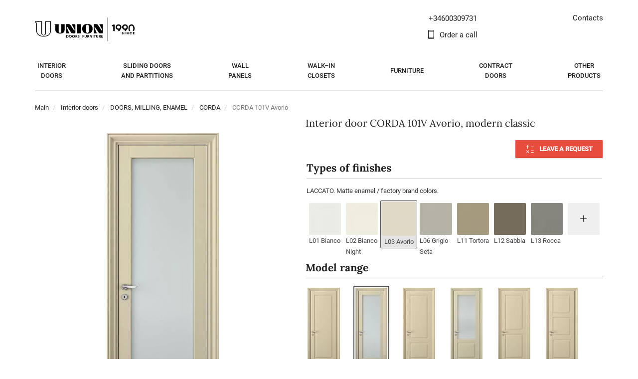

--- FILE ---
content_type: text/html; charset=UTF-8
request_url: https://www.unionporte.it/product/corda-101v-avorio-5927
body_size: 35630
content:
<!DOCTYPE html>
<html lang="ru">
<head>
  <meta charset="UTF-8">
  <meta http-equiv="X-UA-Compatible" content="IE=edge">
  <meta name="viewport" content="width=device-width, initial-scale=1">
  <title>CORDA 101V Avorio</title>
  <script data-skip-moving="true" src="/local/templates/union/js/blazy.min.js"></script>
    <meta http-equiv="Content-Type" content="text/html; charset=UTF-8" />
<meta name="robots" content="index, follow" />
<meta name="description" content="CORDA 101V Avorio to buy with delivery in Europe . UNION Doors and Furniture. A unique combination of the assortment in style, color and material. The possibility of creating an interior in a single style. We work from Mon–Sun from 9:00 to 21:00. Call ☎️ +34600309731" />
<script type="rocketlazyloadscript" data-skip-moving="true">(function(w, d) {var v = w.frameCacheVars = {'CACHE_MODE':'HTMLCACHE','storageBlocks':[],'dynamicBlocks':{'area-tel':'95f56d9556d4','qepX1R':'7610f2d6cc44'},'AUTO_UPDATE':true,'AUTO_UPDATE_TTL':'0','version':'2'};var inv = false;if (v.AUTO_UPDATE === false){if (v.AUTO_UPDATE_TTL && v.AUTO_UPDATE_TTL > 0){var lm = Date.parse(d.lastModified);if (!isNaN(lm)){var td = new Date().getTime();if ((lm + v.AUTO_UPDATE_TTL * 1000) >= td){w.frameRequestStart = false;w.preventAutoUpdate = true;return;}inv = true;}}else{w.frameRequestStart = false;w.preventAutoUpdate = true;return;}}var r = w.XMLHttpRequest ? new XMLHttpRequest() : (w.ActiveXObject ? new w.ActiveXObject("Microsoft.XMLHTTP") : null);if (!r) { return; }w.frameRequestStart = true;var m = v.CACHE_MODE; var l = w.location; var x = new Date().getTime();var q = "?bxrand=" + x + (l.search.length > 0 ? "&" + l.search.substring(1) : "");var u = l.protocol + "//" + l.host + l.pathname + q;r.open("GET", u, true);r.setRequestHeader("BX-ACTION-TYPE", "get_dynamic");r.setRequestHeader("X-Bitrix-Composite", "get_dynamic");r.setRequestHeader("BX-CACHE-MODE", m);r.setRequestHeader("BX-CACHE-BLOCKS", v.dynamicBlocks ? JSON.stringify(v.dynamicBlocks) : "");if (inv){r.setRequestHeader("BX-INVALIDATE-CACHE", "Y");}try { r.setRequestHeader("BX-REF", d.referrer || "");} catch(e) {}if (m === "APPCACHE"){r.setRequestHeader("BX-APPCACHE-PARAMS", JSON.stringify(v.PARAMS));r.setRequestHeader("BX-APPCACHE-URL", v.PAGE_URL ? v.PAGE_URL : "");}r.onreadystatechange = function() {if (r.readyState != 4) { return; }var a = r.getResponseHeader("BX-RAND");var b = w.BX && w.BX.frameCache ? w.BX.frameCache : false;if (a != x || !((r.status >= 200 && r.status < 300) || r.status === 304 || r.status === 1223 || r.status === 0)){var f = {error:true, reason:a!=x?"bad_rand":"bad_status", url:u, xhr:r, status:r.status};if (w.BX && w.BX.ready && b){BX.ready(function() {setTimeout(function(){BX.onCustomEvent("onFrameDataRequestFail", [f]);}, 0);});}w.frameRequestFail = f;return;}if (b){b.onFrameDataReceived(r.responseText);if (!w.frameUpdateInvoked){b.update(false);}w.frameUpdateInvoked = true;}else{w.frameDataString = r.responseText;}};r.send();var p = w.performance;if (p && p.addEventListener && p.getEntries && p.setResourceTimingBufferSize){var e = 'resourcetimingbufferfull';var h = function() {if (w.BX && w.BX.frameCache && w.BX.frameCache.frameDataInserted){p.removeEventListener(e, h);}else {p.setResourceTimingBufferSize(p.getEntries().length + 50);}};p.addEventListener(e, h);}})(window, document);</script>
<script type="rocketlazyloadscript" data-skip-moving="true">(function(w, d, n) {var cl = "bx-core";var ht = d.documentElement;var htc = ht ? ht.className : undefined;if (htc === undefined || htc.indexOf(cl) !== -1){return;}var ua = n.userAgent;if (/(iPad;)|(iPhone;)/i.test(ua)){cl += " bx-ios";}else if (/Android/i.test(ua)){cl += " bx-android";}cl += (/(ipad|iphone|android|mobile|touch)/i.test(ua) ? " bx-touch" : " bx-no-touch");cl += w.devicePixelRatio && w.devicePixelRatio >= 2? " bx-retina": " bx-no-retina";var ieVersion = -1;if (/AppleWebKit/.test(ua)){cl += " bx-chrome";}else if ((ieVersion = getIeVersion()) > 0){cl += " bx-ie bx-ie" + ieVersion;if (ieVersion > 7 && ieVersion < 10 && !isDoctype()){cl += " bx-quirks";}}else if (/Opera/.test(ua)){cl += " bx-opera";}else if (/Gecko/.test(ua)){cl += " bx-firefox";}if (/Macintosh/i.test(ua)){cl += " bx-mac";}ht.className = htc ? htc + " " + cl : cl;function isDoctype(){if (d.compatMode){return d.compatMode == "CSS1Compat";}return d.documentElement && d.documentElement.clientHeight;}function getIeVersion(){if (/Opera/i.test(ua) || /Webkit/i.test(ua) || /Firefox/i.test(ua) || /Chrome/i.test(ua)){return -1;}var rv = -1;if (!!(w.MSStream) && !(w.ActiveXObject) && ("ActiveXObject" in w)){rv = 11;}else if (!!d.documentMode && d.documentMode >= 10){rv = 10;}else if (!!d.documentMode && d.documentMode >= 9){rv = 9;}else if (d.attachEvent && !/Opera/.test(ua)){rv = 8;}if (rv == -1 || rv == 8){var re;if (n.appName == "Microsoft Internet Explorer"){re = new RegExp("MSIE ([0-9]+[\.0-9]*)");if (re.exec(ua) != null){rv = parseFloat(RegExp.$1);}}else if (n.appName == "Netscape"){rv = 11;re = new RegExp("Trident/.*rv:([0-9]+[\.0-9]*)");if (re.exec(ua) != null){rv = parseFloat(RegExp.$1);}}}return rv;}})(window, document, navigator);</script>


<link href="/bitrix/js/ui/fonts/opensans/ui.font.opensans.css?16498476522599"  rel="stylesheet" />
<link href="/bitrix/js/main/popup/dist/main.popup.bundle.css?164984765626961"  rel="stylesheet" />
<link href="/bitrix/css/main/themes/blue/style.css?1649847303386"  rel="stylesheet" />
<link href="/bitrix/cache/css/s1/union/page_2fac92e6c0e4e27b7af927f37ae6a13d/page_2fac92e6c0e4e27b7af927f37ae6a13d_v1.css?176365296775334"  rel="stylesheet" />
<link href="/bitrix/cache/css/s1/union/template_af8c67c5af03c369a6bd3914d0d683d7/template_af8c67c5af03c369a6bd3914d0d683d7_v1.css?17636529672094788"  data-template-style="true" rel="stylesheet" />
<script type="rocketlazyloadscript">if(!window.BX)window.BX={};if(!window.BX.message)window.BX.message=function(mess){if(typeof mess==='object'){for(let i in mess) {BX.message[i]=mess[i];} return true;}};</script>
<script type="rocketlazyloadscript">(window.BX||top.BX).message({'JS_CORE_LOADING':'Loading...','JS_CORE_WINDOW_CLOSE':'Close','JS_CORE_WINDOW_EXPAND':'Expand','JS_CORE_WINDOW_NARROW':'Restore','JS_CORE_WINDOW_SAVE':'Save','JS_CORE_WINDOW_CANCEL':'Cancel','JS_CORE_H':'h','JS_CORE_M':'m','JS_CORE_S':'s','JS_CORE_NO_DATA':'- No data -','JSADM_AI_HIDE_EXTRA':'Hide extra items','JSADM_AI_ALL_NOTIF':'All notifications','JSADM_AUTH_REQ':'Authentication is required!','JS_CORE_WINDOW_AUTH':'Log In','JS_CORE_IMAGE_FULL':'Full size','JS_CORE_WINDOW_CONTINUE':'Continue'});</script>

<script type="rocketlazyloadscript" src="/bitrix/js/main/core/core.js?1649847657569621"></script>

<script type="rocketlazyloadscript">BX.setJSList(['/bitrix/js/main/core/core_ajax.js','/bitrix/js/main/core/core_promise.js','/bitrix/js/main/polyfill/promise/js/promise.js','/bitrix/js/main/loadext/loadext.js','/bitrix/js/main/loadext/extension.js','/bitrix/js/main/polyfill/promise/js/promise.js','/bitrix/js/main/polyfill/find/js/find.js','/bitrix/js/main/polyfill/includes/js/includes.js','/bitrix/js/main/polyfill/matches/js/matches.js','/bitrix/js/ui/polyfill/closest/js/closest.js','/bitrix/js/main/polyfill/fill/main.polyfill.fill.js','/bitrix/js/main/polyfill/find/js/find.js','/bitrix/js/main/polyfill/matches/js/matches.js','/bitrix/js/main/polyfill/core/dist/polyfill.bundle.js','/bitrix/js/main/core/core.js','/bitrix/js/main/polyfill/intersectionobserver/js/intersectionobserver.js','/bitrix/js/main/lazyload/dist/lazyload.bundle.js','/bitrix/js/main/polyfill/core/dist/polyfill.bundle.js','/bitrix/js/main/parambag/dist/parambag.bundle.js']);
BX.setCSSList(['/bitrix/js/main/lazyload/dist/lazyload.bundle.css','/bitrix/js/main/parambag/dist/parambag.bundle.css']);</script>
<script type="rocketlazyloadscript">(window.BX||top.BX).message({'LANGUAGE_ID':'ru','FORMAT_DATE':'DD.MM.YYYY','FORMAT_DATETIME':'DD.MM.YYYY HH:MI:SS','COOKIE_PREFIX':'BITRIX_SM','SERVER_TZ_OFFSET':'3600','UTF_MODE':'Y','SITE_ID':'s1','SITE_DIR':'/'});</script>


<script type="rocketlazyloadscript"  src="/bitrix/cache/js/s1/union/kernel_main/kernel_main_v1.js?1763652957221813"></script>
<script type="rocketlazyloadscript" src="/bitrix/js/delight.webpconverter/delight.webp.js?16498476552093"></script>
<script type="rocketlazyloadscript"  src="/bitrix/cache/js/s1/union/kernel_main_polyfill_customevent/kernel_main_polyfill_customevent_v1.js?17636529571253"></script>
<script type="rocketlazyloadscript" src="/bitrix/js/ui/dexie/dist/dexie.bitrix.bundle.js?1649847650196472"></script>
<script type="rocketlazyloadscript" src="/bitrix/js/main/core/core_ls.js?164984765710430"></script>
<script type="rocketlazyloadscript" src="/bitrix/js/main/core/core_frame_cache.js?164984765716871"></script>
<script type="rocketlazyloadscript" src="/bitrix/js/main/jquery/jquery-1.8.3.min.js?164984766993637"></script>
<script type="rocketlazyloadscript" src="/bitrix/js/main/core/core.min.js?1649847657262964"></script>
<script type="rocketlazyloadscript" src="https://code.jquery.com/jquery-2.2.4.min.js"></script>
<script type="rocketlazyloadscript" src="/bitrix/js/main/popup/dist/main.popup.bundle.js?1649847656111470"></script>
<script type="rocketlazyloadscript">BX.setJSList(['/bitrix/js/main/core/core_fx.js','/bitrix/js/main/session.js','/bitrix/js/main/pageobject/pageobject.js','/bitrix/js/main/core/core_window.js','/bitrix/js/main/date/main.date.js','/bitrix/js/main/core/core_date.js','/bitrix/js/main/utils.js','/bitrix/js/main/polyfill/customevent/main.polyfill.customevent.js','/local/templates/union/components/bitrix/catalog.element/.default/script.js','/local/templates/union/js/catalog.view.js','/local/templates/union/js/catalog.view.v9.js','/local/templates/union/components/bitrix/catalog.top/union/slider/script.js','/local/templates/union/js/jquery.placeholder.min.js','/local/templates/union/js/bootstrap.core.min.js','/local/templates/union/js/jquery.lightslider.js','/local/templates/union/js/jquery.form.min.js','/local/templates/union/js/jquery.fancybox.min.js','/local/templates/union/js/jquery.auto-complete.min.js','/local/templates/union/js/app.js','/local/templates/union/js/main.js','/local/templates/union/js/projects.model.js','/local/templates/union/js/jquery.sticky-kit.min.js','/local/templates/union/js/main.v2.js','/local/templates/union/js/pages/index.js','/local/templates/union/js/jquery.inputmask.bundle.js','/local/templates/union/js/velltar_en.js','/local/templates/union/build/dist/js/bundle.js','/local/js/reaspekt/reaspekt.geobase/script.js']);</script>
<script type="rocketlazyloadscript">BX.setCSSList(['/local/templates/union/components/bitrix/catalog/without_left_menu/style.css','/local/templates/union/components/bitrix/breadcrumb/h1/style.css','/local/templates/union/components/bitrix/catalog.element/.default/style.css','/local/templates/union/components/bitrix/catalog.top/union/slider/style.css','/local/templates/union/components/bitrix/catalog.top/union/slider/themes/yellow/style.css','/local/templates/union/components/bitrix/catalog.element/.default/themes/blue/style.css','/local/templates/union/css/lightslider.css','/local/templates/union/css/bootstrap.css','/local/templates/union/css/jquery.fancybox.css','/local/templates/union/css/main.min.css','/local/templates/union/css/additional-2.min.css','/local/templates/union/css/inline.css','/local/templates/union/css/velltar.css','/local/templates/union/build/dist/css/style.css','/local/templates/union/components/bitrix/menu/press.menu/style.css','/local/templates/union/template_styles.css','/local/css/reaspekt/reaspekt.geobase/style.css']);</script>
<meta name="delight_webpconverter_attr" content="data-src|srcset|src">



<script type="rocketlazyloadscript"  src="/bitrix/cache/js/s1/union/template_8b03117e87de0f71c559f3773b7c595a/template_8b03117e87de0f71c559f3773b7c595a_v1.js?1763652957443228"></script>
<script type="rocketlazyloadscript"  src="/bitrix/cache/js/s1/union/page_3eb66be144414c4ec36d17e8f8dcccd6/page_3eb66be144414c4ec36d17e8f8dcccd6_v1.js?1763652968163117"></script>
<script type="rocketlazyloadscript">var _ba = _ba || []; _ba.push(["aid", "f0aa64ef2048198f80d1dd1d669202bd"]); _ba.push(["host", "www.unionporte.it"]); (function() {var ba = document.createElement("script"); ba.type = "text/javascript"; ba.async = true;ba.src = (document.location.protocol == "https:" ? "https://" : "http://") + "bitrix.info/ba.js";var s = document.getElementsByTagName("script")[0];s.parentNode.insertBefore(ba, s);})();</script>


  	<link rel="shortcut icon" href="/local/templates/union/favicon_svg.svg" type="image/svg+xml">
    <meta name="facebook-domain-verification" content="vpz9w5xim7j5x22ofpvb3k9phfu1jd"/>
  <meta name="mailru-domain" content="kM3hyreLpTmuYvfL"/>
  <link rel="preconnect" href="https://code.jquery.com">
  <link rel="preconnect" href="https://fonts.gstatic.com" crossorigin>
  <style>
    /* cyrillic-ext */
@font-face {
    font-family: 'Roboto';
    font-style: normal;
    font-weight: 400;
    font-display: swap;
    src: url(https://fonts.gstatic.com/s/roboto/v29/KFOmCnqEu92Fr1Mu72xKOzY.woff2) format('woff2');
    unicode-range: U+0460-052F, U+1C80-1C88, U+20B4, U+2DE0-2DFF, U+A640-A69F, U+FE2E-FE2F;
}

/* cyrillic */
@font-face {
    font-family: 'Roboto';
    font-style: normal;
    font-weight: 400;
    font-display: swap;
    src: url(https://fonts.gstatic.com/s/roboto/v29/KFOmCnqEu92Fr1Mu5mxKOzY.woff2) format('woff2');
    unicode-range: U+0400-045F, U+0490-0491, U+04B0-04B1, U+2116;
}

/* latin-ext */
@font-face {
    font-family: 'Roboto';
    font-style: normal;
    font-weight: 400;
    font-display: swap;
    src: url(https://fonts.gstatic.com/s/roboto/v29/KFOmCnqEu92Fr1Mu7GxKOzY.woff2) format('woff2');
    unicode-range: U+0100-024F, U+0259, U+1E00-1EFF, U+2020, U+20A0-20AB, U+20AD-20CF, U+2113, U+2C60-2C7F, U+A720-A7FF;
}

/* latin */
@font-face {
    font-family: 'Roboto';
    font-style: normal;
    font-weight: 400;
    font-display: swap;
    src: url(https://fonts.gstatic.com/s/roboto/v29/KFOmCnqEu92Fr1Mu4mxK.woff2) format('woff2');
    unicode-range: U+0000-00FF, U+0131, U+0152-0153, U+02BB-02BC, U+02C6, U+02DA, U+02DC, U+2000-206F, U+2074, U+20AC, U+2122, U+2191, U+2193, U+2212, U+2215, U+FEFF, U+FFFD;
}

/* cyrillic-ext */
@font-face {
    font-family: 'Roboto';
    font-style: normal;
    font-weight: 500;
    font-display: swap;
    src: url(https://fonts.gstatic.com/s/roboto/v29/KFOlCnqEu92Fr1MmEU9fCRc4EsA.woff2) format('woff2');
    unicode-range: U+0460-052F, U+1C80-1C88, U+20B4, U+2DE0-2DFF, U+A640-A69F, U+FE2E-FE2F;
}

/* cyrillic */
@font-face {
    font-family: 'Roboto';
    font-style: normal;
    font-weight: 500;
    font-display: swap;
    src: url(https://fonts.gstatic.com/s/roboto/v29/KFOlCnqEu92Fr1MmEU9fABc4EsA.woff2) format('woff2');
    unicode-range: U+0400-045F, U+0490-0491, U+04B0-04B1, U+2116;
}

/* latin-ext */
@font-face {
    font-family: 'Roboto';
    font-style: normal;
    font-weight: 500;
    font-display: swap;
    src: url(https://fonts.gstatic.com/s/roboto/v29/KFOlCnqEu92Fr1MmEU9fChc4EsA.woff2) format('woff2');
    unicode-range: U+0100-024F, U+0259, U+1E00-1EFF, U+2020, U+20A0-20AB, U+20AD-20CF, U+2113, U+2C60-2C7F, U+A720-A7FF;
}

/* latin */
@font-face {
    font-family: 'Roboto';
    font-style: normal;
    font-weight: 500;
    font-display: swap;
    src: url(https://fonts.gstatic.com/s/roboto/v29/KFOlCnqEu92Fr1MmEU9fBBc4.woff2) format('woff2');
    unicode-range: U+0000-00FF, U+0131, U+0152-0153, U+02BB-02BC, U+02C6, U+02DA, U+02DC, U+2000-206F, U+2074, U+20AC, U+2122, U+2191, U+2193, U+2212, U+2215, U+FEFF, U+FFFD;
}

/* cyrillic-ext */
@font-face {
    font-family: 'Lora';
    font-style: normal;
    font-weight: 400;
    font-display: swap;
    src: url(https://fonts.gstatic.com/s/lora/v17/0QIvMX1D_JOuMwf7I-NP.woff2) format('woff2');
    unicode-range: U+0460-052F, U+1C80-1C88, U+20B4, U+2DE0-2DFF, U+A640-A69F, U+FE2E-FE2F;
}

/* cyrillic */
@font-face {
    font-family: 'Lora';
    font-style: normal;
    font-weight: 400;
    font-display: swap;
    src: url(https://fonts.gstatic.com/s/lora/v17/0QIvMX1D_JOuMw77I-NP.woff2) format('woff2');
    unicode-range: U+0400-045F, U+0490-0491, U+04B0-04B1, U+2116;
}

/* latin-ext */
@font-face {
    font-family: 'Lora';
    font-style: normal;
    font-weight: 400;
    font-display: swap;
    src: url(https://fonts.gstatic.com/s/lora/v17/0QIvMX1D_JOuMwT7I-NP.woff2) format('woff2');
    unicode-range: U+0100-024F, U+0259, U+1E00-1EFF, U+2020, U+20A0-20AB, U+20AD-20CF, U+2113, U+2C60-2C7F, U+A720-A7FF;
}

/* latin */
@font-face {
    font-family: 'Lora';
    font-style: normal;
    font-weight: 400;
    font-display: swap;
    src: url(https://fonts.gstatic.com/s/lora/v17/0QIvMX1D_JOuMwr7Iw.woff2) format('woff2');
    unicode-range: U+0000-00FF, U+0131, U+0152-0153, U+02BB-02BC, U+02C6, U+02DA, U+02DC, U+2000-206F, U+2074, U+20AC, U+2122, U+2191, U+2193, U+2212, U+2215, U+FEFF, U+FFFD;
}

/* cyrillic-ext */
@font-face {
    font-family: 'Lora';
    font-style: normal;
    font-weight: 700;
    font-display: swap;
    src: url(https://fonts.gstatic.com/s/lora/v17/0QIvMX1D_JOuMwf7I-NP.woff2) format('woff2');
    unicode-range: U+0460-052F, U+1C80-1C88, U+20B4, U+2DE0-2DFF, U+A640-A69F, U+FE2E-FE2F;
}

/* cyrillic */
@font-face {
    font-family: 'Lora';
    font-style: normal;
    font-weight: 700;
    font-display: swap;
    src: url(https://fonts.gstatic.com/s/lora/v17/0QIvMX1D_JOuMw77I-NP.woff2) format('woff2');
    unicode-range: U+0400-045F, U+0490-0491, U+04B0-04B1, U+2116;
}

/* latin-ext */
@font-face {
    font-family: 'Lora';
    font-style: normal;
    font-weight: 700;
    font-display: swap;
    src: url(https://fonts.gstatic.com/s/lora/v17/0QIvMX1D_JOuMwT7I-NP.woff2) format('woff2');
    unicode-range: U+0100-024F, U+0259, U+1E00-1EFF, U+2020, U+20A0-20AB, U+20AD-20CF, U+2113, U+2C60-2C7F, U+A720-A7FF;
}

/* latin */
@font-face {
    font-family: 'Lora';
    font-style: normal;
    font-weight: 700;
    font-display: swap;
    src: url(https://fonts.gstatic.com/s/lora/v17/0QIvMX1D_JOuMwr7Iw.woff2) format('woff2');
    unicode-range: U+0000-00FF, U+0131, U+0152-0153, U+02BB-02BC, U+02C6, U+02DA, U+02DC, U+2000-206F, U+2074, U+20AC, U+2122, U+2191, U+2193, U+2212, U+2215, U+FEFF, U+FFFD;
}

@font-face {
    font-display: swap;
    font-family: 'fontello';
    src: url("/local/templates/union/font/fontello.eot");
    src: url("/local/templates/union/font/fontello.eot#iefix") format('embedded-opentype'), url("/local/templates/union/font/fontello.woff2") format('woff2'), url("/local/templates/union/font/fontello.woff") format('woff'), url("/local/templates/union/font/fontello.ttf") format('truetype'), url("/local/templates/union/font/fontello.svg#fontello") format('svg');
    font-weight: normal;
    font-style: normal
}

  </style>

        
                                
            
                                                                
                        <!-- Global site tag (gtag.js) - Google Analytics -->
      <script data-skip-moving="true" cookie-consent="tracking" type="text/plain" async
              src="https://www.googletagmanager.com/gtag/js?id=G-4W74TQLN5H"></script>
      <script data-skip-moving="true" cookie-consent="tracking" type="text/plain">
        window.dataLayer = window.dataLayer || [];
        function gtag(){dataLayer.push(arguments);}
        gtag('js', new Date());

        gtag('config', 'G-4W74TQLN5H');

      </script>
    
  <style>
      @font-face {

          font-display: swap;
          font-family: 'TatianaCTT';
          src: url('/font/tatianactt.ttf') format('truetype');
      }
  </style>
  <meta name="p:domain_verify" content="422a6ae475f4b24dbbac021fd6ffe722"/>
</head>


<body class="page-main is-ltr nav-sticked is-version-2">
<div id="panel"></div>

<div class="page-part">
  <header id="header-main" class="header-main">
    <div class="container">
      <div class="row">
        <div class="col-md-4 col-sm-4 hidden-sm hidden-xs">
          <div class="row">
            <!--<div class="col-md-8 col-sm-6" style="z-index: 1;">
                            <ul class="inner-nav">
                                <li>
                                    <div style="margin-top: 2px; padding-left: 15px; padding-bottom: 5px; border-left: 2px solid #eee;">
                                        <div style="font-size: 0.9em;">ПОСТАВКА:</div>
                                        <div class="store-types space-1">
                                            <div class="buttons">
                                                <a href="/main/version?v=5" class="btn btn-default ">со склада<br> в Москве</a>
                                                <a href="/main/version?v=6" class="btn btn-default ">на заказ<br> из Италии</a>
                                                <a href="/main/version?v=0" class="btn btn-default active">все<br> варианты</a>
                                            </div>
                                        </div>
                                    </div>
                                </li>
                            </ul>
                        </div>-->
            <div class="col-md-6 col-sm-6">
                                  <a href="/" class="logo">
                      		<img alt="UNION doors and furniture in a uniform style" src="/local/templates/union/img/logo-since-en.svg" width="100%">
	                  </a>
                			                </div>
            <!-- <div class="col-md-6 hidden-sm">
                <ul class="inner-nav text-right">
                    <li class="time-now--status" data-period="9 21">
                        <span class="icon-clock-1"><span class="text-ltr" style="display: inline-block;">09:00 - 21:00</span></span>
                    </li>
                    <li class="text-ltr">
                        <span><a class="link-local main--phone call_phone_1_1" data-with-value
                                 href="tel:+79167055046"
                                 target="_blank">+7 916 705 5046</a></span>
                    </li>
                </ul>
            </div> -->
          </div>
        </div>
        <div class="col-md-4 col-sm-12 text-center">

          <div class="default-bar">
                        <span class="side-left-btn">
                            <button type="button" class="btn btn-menu sm-menu--toggle" data-target="#nav-main">
            				    <span class="bar"></span>
            				    <span class="bar"></span>
            				    <span class="bar"></span>
				            </button>
                        </span>

            <span class="side-right-btn">
                            <a href="tel:+34600309731" class="btn link-tel icon-call main--phone" target="_blank"></a>
                                                    </span>

            <span class="side-center">
                                      			    </span>

          </div>

          <div id="search-bar" class="search-bar">
        			    <span class="side-right-btn">
        				    <button type="button" class="btn icn-close nav-search--toggle"></button>
        			    </span>

            <div class="search-field side-center">
              <input type="text" class="form-control search--ac" placeholder="Поиск товара...">
            </div>
          </div>
        </div>
        <div class="col-md-4 col-sm-4 hidden-sm hidden-xs">
          <div class="row">
            <div class="col-lg-6 col-md-7 hidden-sm">
                <ul class="inner-nav">
    <li class="text-ltr">
        <span id="bxdynamic_area-tel" style="padding-left: 10px;">
            <div id="bxdynamic_area-tel_start" style="display:none"></div>+34600309731<div id="bxdynamic_area-tel_end" style="display:none"></div>        </span>
    </li>
    <li><a href="#call-me" data-fancybox  class="icon-mobile">Order a call</a></li>
</ul>            </div>
            <div class="col-lg-6 col-md-5 col-sm-12">
              <ul class="inner-nav text-right">
                <li>
                  <div id="bxdynamic_area" style="margin-top: -2px; margin-left: auto;">
                                              <a id="city-name" href="/contacts">
                          Contacts
                        </a>
                                        </div>

                </li>
                <li style="margin-top: 3px;">
                                    <span class="icons-group_">
                                        <a href="#call-me" data-fancybox class="icon-mobile visible-sm-inline"
                                           title="Order a call"></a>
                                        &nbsp; &nbsp;
										                                        &nbsp; &nbsp;
                                      									                  </span>
                </li>
              </ul>
            </div>
          </div>
        </div>
      </div>
    </div>
  </header>

  <nav id="nav-main" class="nav-main sm-menu">
    <div class="container">
      <ul id="nav-main-menu" class="nav-main-menu sm-menu-list">
        <li class="visible-xs visible-sm hidden-print item-hello">

          <div>
            <a href="/" class="logo">
                						  <img src="/local/templates/union/img/logo-since-en.svg"
							   alt="UNION doors and furniture in a uniform style">
						            </a>
          </div>

          <!--<div class="item-group-links"><a href="/main/version?v=2" class="group-link active" style="width: 33.3%"><span class="group-link-text">со склада<br> в Москве</span></a><a href="/main/version?v=1" class="group-link " style="width: 33.3%"><span class="group-link-text">на заказ<br> из Италии</span></a><a href="/main/version?v=3" class="group-link " style="width: 33.3%"><span class="group-link-text">все<br> варианты</span></a></div>-->
        </li>
        <div class="langsSwith visible-xs visible-sm hidden-print text-center">
            
<a class=" mr-3" href="//www.union.ru">
    <img title="Russian virsion" width="20" height="20" src="/img/flags/ru.svg" alt="">
</a>

<a class="active" href="//en.union.ru">
    <img title="English virsion" width="20" height="20" src="/img/flags/en.svg" alt="">
</a>
        </div>
        <!-- <li class="visible-xs visible-sm delimiter hidden-print"></li> -->
          
                        <li data-menu-name="Межкомнатные двери"
                class=" with-sm-submenu  ">
                <a data-iblock="22" class="main-menu--link arrow" href="/interior-doors">
                    <span class="nav-item-caption"><p>Interior<br />doors</p></span>
                </a>
            </li>
                                    <li data-menu-name="Раздвижные двери и перегородки"
                class=" with-sm-submenu  ">
                <a data-iblock="22" class="main-menu--link arrow" href="/sliding-doors">
                    <span class="nav-item-caption"><p>Sliding doors<br />and partitions</p></span>
                </a>
            </li>
                                    <li data-menu-name="Стеновые панели"
                class=" with-sm-submenu  ">
                <a data-iblock="22" class="main-menu--link arrow" href="/wall-panels">
                    <span class="nav-item-caption">Wall<br> panels</span>
                </a>
            </li>
                                    <li data-menu-name="Гардеробные"
                class=" with-sm-submenu  ">
                <a data-iblock="22" class="main-menu--link arrow" href="/closets">
                    <span class="nav-item-caption"><p>Walk–in<br />closets</p></span>
                </a>
            </li>
                                    <li data-menu-name="Мебель"
                class=" with-sm-submenu  ">
                <a data-iblock="22" class="main-menu--link arrow" href="/furniture">
                    <span class="nav-item-caption">Furniture</span>
                </a>
            </li>
                                    <li data-menu-name="CONTACTS"
                class="visible-mobile  with-sm-submenu  ">
                <a class="mno-arrow" href="/contacts">
                    <span class="nav-item-caption">Contacts</span>
                </a>
            </li>
                                    <li data-menu-name="Контрактные двери"
                class=" with-sm-submenu  ">
                <a data-iblock="22" class="main-menu--link arrow" href="/contract">
                    <span class="nav-item-caption">Contract <br> doors</span>
                </a>
            </li>
                                    <li data-menu-name="Другие товары"
                class=" with-sm-submenu  ">
                <a data-iblock="22" class="main-menu--link arrow" href="/fittings-and-accessories">
                    <span class="nav-item-caption">Other<br> products</span>
                </a>
            </li>
                            <li class="visible-xs visible-sm with-sm-submenu hidden-print">
          <a data-iblock="24" class="main-menu--link" href="/mezhkomnatnye-dveri-na-zakaz-iz-italii">
              Custom interior doors from Italy          </a>
        </li>

        <li class="visible-xs visible-sm delimiter hidden-print"></li>
                  <li class="visible-xs visible-sm hidden-print"><a href="/privat"><span class="icon-user-o"></span>
                Personal account</a></li>
        <li class="visible-xs visible-sm hidden-print"><a href="#call-me" data-fancybox><span
              class="icon-mobile"></span> Order a call</a>
        <li class="visible-xs visible-sm delimiter hidden-print"></li>
                </ul>
    </div>
  </nav>

  <main>
                
                        <style>
    h3.title-secondary {
        margin: 60px 0 40px;
        font-size: 29px;
        line-height: 40px;
    }
</style>

<div class="breadcrumb-main breadcrumb-h1"><div class="container"><ol id="breadcrumbs-list" class="breadcrumb">
			<li class="active" id="bx_breadcrumb_0" itemprop="itemListElement" itemscope itemtype="http://schema.org/ListItem">
				
				<a href="/" title="Main" itemprop="item">
					<span itemprop="name">Main</span>
				</a>
				<meta itemprop="position" content="1" />
			</li>
			<li class="active" id="bx_breadcrumb_1" itemprop="itemListElement" itemscope itemtype="http://schema.org/ListItem">
				
				<a href="/interior-doors" title="Interior doors" itemprop="item">
					<span itemprop="name">Interior doors</span>
				</a>
				<meta itemprop="position" content="2" />
			</li>
			<li class="active" id="bx_breadcrumb_2" itemprop="itemListElement" itemscope itemtype="http://schema.org/ListItem">
				
				<a href="/dveri-frezerovka-emal" title="DOORS, MILLING, ENAMEL" itemprop="item">
					<span itemprop="name">DOORS, MILLING, ENAMEL</span>
				</a>
				<meta itemprop="position" content="3" />
			</li>
			<li class="active" id="bx_breadcrumb_3" itemprop="itemListElement" itemscope itemtype="http://schema.org/ListItem">
				
				<a href="/corda" title="CORDA" itemprop="item">
					<span itemprop="name">CORDA</span>
				</a>
				<meta itemprop="position" content="4" />
			</li>
			<li class="active">
				
				<span itemprop="name">CORDA 101V Avorio</span>
			</li></ol></div></div>
<div class="container combine-container page-container">
<script type="rocketlazyloadscript">
    $(function (){
                $('[data-menu-name="CORDA"]').addClass('active');
        $('[data-menu-name="CORDA"]').addClass('active');
        $('[data-left-menu-code="corda"]').addClass('active').closest('.has-menu').addClass('opened');
                $('[data-menu-name="ДВЕРИ, ФРЕЗЕРОВКА, ЭМАЛЬ"]').addClass('active');
        $('[data-menu-name="ДВЕРИ, ФРЕЗЕРОВКА, ЭМАЛЬ"]').addClass('active');
        $('[data-left-menu-code="dveri-frezerovka-emal"]').addClass('active').closest('.has-menu').addClass('opened');
                $('[data-menu-name="Межкомнатные двери"]').addClass('active');
        $('[data-menu-name="Межкомнатные двери"]').addClass('active');
        $('[data-left-menu-code="interior-doors"]').addClass('active').closest('.has-menu').addClass('opened');
                $('[data-menu-name="Межкомнатные двери"]').addClass('active');
        $('[data-menu-name="Межкомнатные двери"]').addClass('active');
        $('[data-left-menu-code="interior-doors"]').addClass('active').closest('.has-menu').addClass('opened');
                $('[data-menu-name="Межкомнатные двери"]').addClass('active');
        $('[data-menu-name="Межкомнатные двери"]').addClass('active');
        $('[data-left-menu-code="interior-doors"]').addClass('active').closest('.has-menu').addClass('opened');
                $('[data-left-menu-code="product/corda-101v-avorio-5927#product"]').addClass('active').closest('.has-menu').addClass('opened');
        $('[data-menu-uri="/product/corda-101v-avorio-5927"]').addClass('active').closest('.has-menu').addClass('opened');

    })
</script>


<div class="">

	<div id="bx_117848907_19365">
		<div id="main-view-section" class="ajax--refresher" data-rf-name="main_section">
			<div class="product-view-wrap product-view product-view-alternate">

				<div id="bx_117848907_19365_big_slider">
    <div id="product-slider-col" class="product-slider-col">
        <div id="slider-product-plugin" class="slider-product-plugin-v3">
            <div data-entity="images-slider-block" id="product-slider-wrap" class="slider-product-wrap">
                                <div data-entity="images-container" id="product-slider" class="slider-product text-center">
                                            <div class="slide-image">
                            <a href="/upload/iblock/cfa/aiu7450ner7m3e14h8zm61hb7obuydp0/101V_Avorio_L03.jpg" class="slide-image-one" data-caption="" data-entity="image" data-id="0" data-fancybox="group-0">
                                <div class="slide-image-row">
                                    <div class="col-image">
                                        <div class="slide-image-self-wrap">
                                            <img  src="/upload/delight.webpconverter/upload/resize_cache/iblock/cfa/aiu7450ner7m3e14h8zm61hb7obuydp0/1000_1000_1/101V_Avorio_L03.jpg.webp?16652739314184" data-webp-src="/upload/resize_cache/iblock/cfa/aiu7450ner7m3e14h8zm61hb7obuydp0/1000_1000_1/101V_Avorio_L03.jpg" class="slide-image-self" alt='CORDA 101V Avorio' data-page="1" data-large="/upload/iblock/cfa/aiu7450ner7m3e14h8zm61hb7obuydp0/101V_Avorio_L03.jpg" itemprop="image">
                                        </div>
                                    </div>
                                    <div class="col-caption">
                                        <div class="space-3 title4img">CORDA 101V Avorio</div>
                                    </div>
                                </div>
                            </a>
                        </div>
						
						                </div>
            </div>

					<style>
				@media screen and (min-width: 768px){
					div.title4img {
						margin-bottom: 0px !important;
					}
				}
			</style>
				
        </div>
    </div>
</div>				
				<div id="product-info-column" class="product-info-col">
											<h1 id="title">Interior door CORDA 101V Avorio, modern classic</h1>
											<div class="space-3" style="padding-top: 2px;" itemprop="offers" itemscope="" itemtype="http://schema.org/Offer">
															
								
								<a id="bx_117848907_19365_price" href="#base-kit" class="price price-label price-hover-block  hidden" data-fancybox="" >
								
																		
																			.- <sup class="ico-info">?</sup>
																	</a>
																	<div class="price-hover-block-hidden">										
																					<div class="title-prhvrblock">
												<p>Minimal cost in collection</p>											</div>											    
																	
										<strong>CORDA</strong>.<br />Price per set: canvas model "101P" in Bianco finish, standard size 60/70/80x190/200/210 cm, door frame, flat platbands, sealer, hinges, magnetic lock.									</div>
																					
								<meta itemprop="price" content="от ">
								<meta itemprop="priceCurrency" content="RUB">
								<button data-metrik-evt="CLICK_FORM_OPEN_CALC" type="button" data-product-id="33" class="btn btn-outline-prim btn-default btn-right calc-request--create">
									<svg width="18" height="18" class="pull-left" style="margin-right: 10px; fill: currentColor;" viewBox="0 0 32 32" xmlns="http://www.w3.org/2000/svg">
										<rect class="cls-1" height="2" width="10" x="20" y="7"></rect>
										<rect class="cls-1" height="2" width="10" x="20" y="21"></rect>
										<rect class="cls-1" height="2" width="10" x="20" y="27"></rect>
										<polygon class="cls-1" points="9 2 7 2 7 7 2 7 2 9 7 9 7 14 9 14 9 9 14 9 14 7 9 7 9 2"></polygon>
										<polygon class="cls-1" points="12.34 19.84 8.47 23.71 4.63 19.87 3.37 21.13 7.21 24.97 3.34 28.84 4.64 30.14 8.51 26.27 12.37 30.13 13.63 28.87 9.77 25.02 13.64 21.14 12.34 19.84"></polygon>
									</svg> Leave a request 
								</button>
													</div>	
		
						<div class="collection-details product-view">
							<div class="space-3">
								
 
                        <div id="options-group-item-106" class="group">
                            <div class="group-mixin group--mixin">
                                <div class="title-section title-section2">Types of finishes</div>

                                
                                <div class="panel panel-default show-panels first-of-type" id="panel-colors-19365-">
                                    <div class="panel-heading" role="tab">
                                        <div class="panel-title" style="font-size: 1em; font-weight: normal;">LACCATO. Matte enamel / factory brand colors.</div>
                                    </div>
                                    <div id="panel-group-106-1" class="panel-collapse collapse in" role="tabpanel">
                                        <div class="panel-body options-block options--block">
												<div id="bxdynamic_qepX1R_start" style="display:none"></div>													<ul class="options-grid-fluid options--images ">
																														  
																  																	<li data-id="0" class="">
																	
																		  <a href="/product/corda-101v-bianco-5914" title="L01 Bianco" class="product--load" style="display: block;">
																			<span class="image-wrap bg-image--lazy loaded loaded--success" data-src="/upload/resize_cache/uf/f83/a2qaskbrv7ci8kbxzrp8p40hhx5lq9ym/180_180_2/L01 Bianco RAL 9003.jpg" data-webp-data-src="/upload/resize_cache/uf/f83/a2qaskbrv7ci8kbxzrp8p40hhx5lq9ym/180_180_2/L01 Bianco RAL 9003.jpg" style="background-image: url(&quot;/upload/resize_cache/uf/f83/a2qaskbrv7ci8kbxzrp8p40hhx5lq9ym/180_180_2/L01 Bianco RAL 9003.jpg&quot;);"></span>                             
																		  <p class="figcaption">L01 Bianco</p> </a>
																	  </li> 
																															  
																  																	<li data-id="1" class="">
																	
																		  <a href="/product/corda-101v-bianco-night-5921" title="L02 Bianco Night" class="product--load" style="display: block;">
																			<span class="image-wrap bg-image--lazy loaded loaded--success" data-src="/upload/resize_cache/uf/933/pkx233m1k2ozky21b3s5kyijii71znkj/180_180_2/L02 Bianco Night RAL 9010.jpg" data-webp-data-src="/upload/resize_cache/uf/933/pkx233m1k2ozky21b3s5kyijii71znkj/180_180_2/L02 Bianco Night RAL 9010.jpg" style="background-image: url(&quot;/upload/resize_cache/uf/933/pkx233m1k2ozky21b3s5kyijii71znkj/180_180_2/L02 Bianco Night RAL 9010.jpg&quot;);"></span>                             
																		  <p class="figcaption">L02 Bianco Night</p> </a>
																	  </li> 
																															  
																  																	<li data-id="2" class="active-block2">
																	
																		  <a href="javascript:void(0)" title="L03 Avorio"  style="display: block;">
																			<span class="image-wrap bg-image--lazy loaded loaded--success" data-src="/upload/resize_cache/uf/82f/79m6vxx2tdnkh37uwa1va0ecyo96au8h/180_180_2/L03 Avorio RAL 1013.jpg" data-webp-data-src="/upload/resize_cache/uf/82f/79m6vxx2tdnkh37uwa1va0ecyo96au8h/180_180_2/L03 Avorio RAL 1013.jpg" style="background-image: url(&quot;/upload/resize_cache/uf/82f/79m6vxx2tdnkh37uwa1va0ecyo96au8h/180_180_2/L03 Avorio RAL 1013.jpg&quot;);"></span>                             
																		  <p class="figcaption">L03 Avorio</p> </a>
																	  </li> 
																															  
																  																	<li data-id="3" class="">
																	
																		  <a href="/product/corda-101v-grigio-seta-5941" title="L06 Grigio Seta" class="product--load" style="display: block;">
																			<span class="image-wrap bg-image--lazy loaded loaded--success" data-src="/upload/resize_cache/uf/da2/tng6zgomgy4ny3nc25rvcubkitc8hxxs/180_180_2/L06 Grigio Seta RAL 7044.jpg" data-webp-data-src="/upload/resize_cache/uf/da2/tng6zgomgy4ny3nc25rvcubkitc8hxxs/180_180_2/L06 Grigio Seta RAL 7044.jpg" style="background-image: url(&quot;/upload/resize_cache/uf/da2/tng6zgomgy4ny3nc25rvcubkitc8hxxs/180_180_2/L06 Grigio Seta RAL 7044.jpg&quot;);"></span>                             
																		  <p class="figcaption">L06 Grigio Seta</p> </a>
																	  </li> 
																															  
																  																	<li data-id="4" class="">
																	
																		  <a href="/product/corda-101v-tortora-7198" title="L11 Tortora" class="product--load" style="display: block;">
																			<span class="image-wrap bg-image--lazy loaded loaded--success" data-src="/upload/resize_cache/uf/757/o25xscm134ag5xx5sgcdsbffe2u9f3gl/180_180_2/L11 Tortora NCS S 3005-Y20R.jpg" data-webp-data-src="/upload/resize_cache/uf/757/o25xscm134ag5xx5sgcdsbffe2u9f3gl/180_180_2/L11 Tortora NCS S 3005-Y20R.jpg" style="background-image: url(&quot;/upload/resize_cache/uf/757/o25xscm134ag5xx5sgcdsbffe2u9f3gl/180_180_2/L11 Tortora NCS S 3005-Y20R.jpg&quot;);"></span>                             
																		  <p class="figcaption">L11 Tortora</p> </a>
																	  </li> 
																															  
																  																	<li data-id="5" class="">
																	
																		  <a href="/product/corda-101v-sabbia-7199" title="L12 Sabbia" class="product--load" style="display: block;">
																			<span class="image-wrap bg-image--lazy loaded loaded--success" data-src="/upload/resize_cache/uf/79f/eu1ohokox2gdj2512xsc7sckajuel820/180_180_2/L12 Sabbia NCS S 5005-Y20R.jpg" data-webp-data-src="/upload/resize_cache/uf/79f/eu1ohokox2gdj2512xsc7sckajuel820/180_180_2/L12 Sabbia NCS S 5005-Y20R.jpg" style="background-image: url(&quot;/upload/resize_cache/uf/79f/eu1ohokox2gdj2512xsc7sckajuel820/180_180_2/L12 Sabbia NCS S 5005-Y20R.jpg&quot;);"></span>                             
																		  <p class="figcaption">L12 Sabbia</p> </a>
																	  </li> 
																															  
																  																	<li data-id="6" class="">
																	
																		  <a href="/product/corda-101v-rocca-7200" title="L13 Rocca" class="product--load" style="display: block;">
																			<span class="image-wrap bg-image--lazy loaded loaded--success" data-src="/upload/resize_cache/uf/189/f8saxglznjaam3vsok2sdjc57i12fx56/180_180_2/L13 Rocca NCS S 4502-Y.jpg" data-webp-data-src="/upload/resize_cache/uf/189/f8saxglznjaam3vsok2sdjc57i12fx56/180_180_2/L13 Rocca NCS S 4502-Y.jpg" style="background-image: url(&quot;/upload/resize_cache/uf/189/f8saxglznjaam3vsok2sdjc57i12fx56/180_180_2/L13 Rocca NCS S 4502-Y.jpg&quot;);"></span>                             
																		  <p class="figcaption">L13 Rocca</p> </a>
																	  </li> 
																															  
																  																	<li data-id="7" class="hidden target--hidden ">
																	
																		  <a href="/product/corda-101v-grigio-fume-5955" title="L07 Grigio Fume" class="product--load" style="display: block;">
																			<span class="image-wrap bg-image--lazy loaded loaded--success" data-src="/upload/resize_cache/uf/78f/rgja7tlce388rpsf1d7tmm8l42hmw9k1/180_180_2/L07 Grigio Fume RAL 7037.jpg" data-webp-data-src="/upload/resize_cache/uf/78f/rgja7tlce388rpsf1d7tmm8l42hmw9k1/180_180_2/L07 Grigio Fume RAL 7037.jpg" style="background-image: url(&quot;/upload/resize_cache/uf/78f/rgja7tlce388rpsf1d7tmm8l42hmw9k1/180_180_2/L07 Grigio Fume RAL 7037.jpg&quot;);"></span>                             
																		  <p class="figcaption">L07 Grigio Fume</p> </a>
																	  </li> 
																															  
																  																	<li data-id="8" class="hidden target--hidden ">
																	
																		  <a href="/product/corda-101v-ombra-7201" title="L14 Ombra" class="product--load" style="display: block;">
																			<span class="image-wrap bg-image--lazy loaded loaded--success" data-src="/upload/resize_cache/uf/722/qpnfc96bllmyx6go1ooncyndc8gdgsre/180_180_2/L14 Ombra RAL 7039.jpg" data-webp-data-src="/upload/resize_cache/uf/722/qpnfc96bllmyx6go1ooncyndc8gdgsre/180_180_2/L14 Ombra RAL 7039.jpg" style="background-image: url(&quot;/upload/resize_cache/uf/722/qpnfc96bllmyx6go1ooncyndc8gdgsre/180_180_2/L14 Ombra RAL 7039.jpg&quot;);"></span>                             
																		  <p class="figcaption">L14 Ombra</p> </a>
																	  </li> 
																															  
																  																	<li data-id="9" class="hidden target--hidden ">
																	
																		  <a href="/product/corda-101v-grafite-7202" title="L15 Grafite" class="product--load" style="display: block;">
																			<span class="image-wrap bg-image--lazy loaded loaded--success" data-src="/upload/resize_cache/uf/cdf/uept97ayr4tf2prk9bebdkcabenbzr4a/180_180_2/L15 Grafite RAL 7015.jpg" data-webp-data-src="/upload/resize_cache/uf/cdf/uept97ayr4tf2prk9bebdkcabenbzr4a/180_180_2/L15 Grafite RAL 7015.jpg" style="background-image: url(&quot;/upload/resize_cache/uf/cdf/uept97ayr4tf2prk9bebdkcabenbzr4a/180_180_2/L15 Grafite RAL 7015.jpg&quot;);"></span>                             
																		  <p class="figcaption">L15 Grafite</p> </a>
																	  </li> 
																															  
																  																	<li data-id="10" class="hidden target--hidden ">
																	
																		  <a href="/product/corda-101v-bruno-7203" title="L16 Bruno" class="product--load" style="display: block;">
																			<span class="image-wrap bg-image--lazy loaded loaded--success" data-src="/upload/resize_cache/uf/eda/9nn1jy7yh9dp4lmnubqc4ax59mlw8087/180_180_2/L16 Bruno NCS S 8005-Y20R.jpg" data-webp-data-src="/upload/resize_cache/uf/eda/9nn1jy7yh9dp4lmnubqc4ax59mlw8087/180_180_2/L16 Bruno NCS S 8005-Y20R.jpg" style="background-image: url(&quot;/upload/resize_cache/uf/eda/9nn1jy7yh9dp4lmnubqc4ax59mlw8087/180_180_2/L16 Bruno NCS S 8005-Y20R.jpg&quot;);"></span>                             
																		  <p class="figcaption">L16 Bruno</p> </a>
																	  </li> 
																															  
																  																	<li data-id="11" class="hidden target--hidden ">
																	
																		  <a href="/product/corda-101v-nero-5976" title="L10 Nero" class="product--load" style="display: block;">
																			<span class="image-wrap bg-image--lazy loaded loaded--success" data-src="/upload/resize_cache/uf/1e2/ay8h7jkudg5db1y2sckfpfs40v5hcnbx/180_180_2/L10 Nero RAL 9005.jpg" data-webp-data-src="/upload/resize_cache/uf/1e2/ay8h7jkudg5db1y2sckfpfs40v5hcnbx/180_180_2/L10 Nero RAL 9005.jpg" style="background-image: url(&quot;/upload/resize_cache/uf/1e2/ay8h7jkudg5db1y2sckfpfs40v5hcnbx/180_180_2/L10 Nero RAL 9005.jpg&quot;);"></span>                             
																		  <p class="figcaption">L10 Nero</p> </a>
																	  </li> 
																															<li class="">
																  <button type="button" class="btn btn-block btn-expand options-hidden--toggle"></button>
																</li>
																												</ul>
												<div id="bxdynamic_qepX1R_end" style="display:none"></div>                                        </div>							
                                    </div>
                                </div>

                                																
                            </div>
                        </div>

	


		<div class="title-section title-section2">Model range</div>
		<div class="items-chooser">
			<ul id="collection-products-nav" class="products-navigation">

								<li class="nav--item new_item ">
					<a href="/product/corda-101p-avorio-5926#product" class="product-nav-link product-nav--link product--load">
						<img loading="lazy" src="/upload/delight.webpconverter/upload/resize_cache/iblock/a1b/hxk2b65tjz8nv4ywvpcbnwyofmuzpm59/180_180_0/101P_Avorio_L03.jpg.webp?1671942313608" data-webp-src="/upload/resize_cache/iblock/a1b/hxk2b65tjz8nv4ywvpcbnwyofmuzpm59/180_180_0/101P_Avorio_L03.jpg">
						<div class="link-caption space-1"><span class="txt-value">101P</span></div>
					</a>
				</li>
								<li class="nav--item new_item active">
					<a href="javascript:void(0)" class="product-nav-link product-nav--link ">
						<img loading="lazy" src="/upload/delight.webpconverter/upload/resize_cache/iblock/cfa/aiu7450ner7m3e14h8zm61hb7obuydp0/180_180_0/101V_Avorio_L03.jpg.webp?1671942313626" data-webp-src="/upload/resize_cache/iblock/cfa/aiu7450ner7m3e14h8zm61hb7obuydp0/180_180_0/101V_Avorio_L03.jpg">
						<div class="link-caption space-1"><span class="txt-value">101V</span></div>
					</a>
				</li>
								<li class="nav--item new_item ">
					<a href="/product/corda-103p-avorio-5928#product" class="product-nav-link product-nav--link product--load">
						<img loading="lazy" src="/upload/delight.webpconverter/upload/resize_cache/iblock/1e4/4r5hncst0zom5oawa77uxx8v1gpz3842/180_180_0/103P_Avorio_L03.jpg.webp?1671942313648" data-webp-src="/upload/resize_cache/iblock/1e4/4r5hncst0zom5oawa77uxx8v1gpz3842/180_180_0/103P_Avorio_L03.jpg">
						<div class="link-caption space-1"><span class="txt-value">103P</span></div>
					</a>
				</li>
								<li class="nav--item new_item ">
					<a href="/product/corda-103v-avorio-5929#product" class="product-nav-link product-nav--link product--load">
						<img loading="lazy" src="/upload/delight.webpconverter/upload/resize_cache/iblock/6d0/w3llp9vozx7d8epyeovvmyy9r0pc34ei/180_180_0/103V_Avorio_L03.jpg.webp?1671942313706" data-webp-src="/upload/resize_cache/iblock/6d0/w3llp9vozx7d8epyeovvmyy9r0pc34ei/180_180_0/103V_Avorio_L03.jpg">
						<div class="link-caption space-1"><span class="txt-value">103V</span></div>
					</a>
				</li>
								<li class="nav--item new_item ">
					<a href="/product/corda-110p-avorio-5930#product" class="product-nav-link product-nav--link product--load">
						<img loading="lazy" src="/upload/delight.webpconverter/upload/resize_cache/iblock/59c/5do4vo8s9guflbbcqnhxm05bqqg3f9kn/180_180_0/110P_Avorio_L03.jpg.webp?1671942314650" data-webp-src="/upload/resize_cache/iblock/59c/5do4vo8s9guflbbcqnhxm05bqqg3f9kn/180_180_0/110P_Avorio_L03.jpg">
						<div class="link-caption space-1"><span class="txt-value">110P</span></div>
					</a>
				</li>
								<li class="nav--item new_item ">
					<a href="/product/corda-126p-avorio-5931#product" class="product-nav-link product-nav--link product--load">
						<img loading="lazy" src="/upload/delight.webpconverter/upload/resize_cache/iblock/82b/mbb9uysorroota9b3dbpcltjris15e3t/180_180_0/126P_Avorio_L03.jpg.webp?1671942314718" data-webp-src="/upload/resize_cache/iblock/82b/mbb9uysorroota9b3dbpcltjris15e3t/180_180_0/126P_Avorio_L03.jpg">
						<div class="link-caption space-1"><span class="txt-value">126P</span></div>
					</a>
				</li>
								<li class="nav--item new_item ">
					<a href="/product/corda-127p-avorio-5932#product" class="product-nav-link product-nav--link product--load">
						<img loading="lazy" src="/upload/delight.webpconverter/upload/resize_cache/iblock/a1b/wnfela0b0i0hd3alwiyzhw5e7anab09g/180_180_0/127P_Avorio_L03.jpg.webp?1671942314652" data-webp-src="/upload/resize_cache/iblock/a1b/wnfela0b0i0hd3alwiyzhw5e7anab09g/180_180_0/127P_Avorio_L03.jpg">
						<div class="link-caption space-1"><span class="txt-value">127P</span></div>
					</a>
				</li>
								<li class="nav--item new_item ">
					<a href="/product/corda-u02i-avorio-5091#product" class="product-nav-link product-nav--link product--load">
						<img loading="lazy" src="/upload/delight.webpconverter/upload/resize_cache/iblock/f4c/lupxc6xirypikkf8dmhtnm8a1rq0g7uy/180_180_0/U02i_-Avorio.jpg.webp?16719423141078" data-webp-src="/upload/resize_cache/iblock/f4c/lupxc6xirypikkf8dmhtnm8a1rq0g7uy/180_180_0/U02i_-Avorio.jpg">
						<div class="link-caption space-1"><span class="txt-value">U02i</span></div>
					</a>
				</li>
							</ul>
		</div>
							
						
																<div class="group group--item type_corobs">
									<div class="title-section title-section2">Door frame Options</div>
																				<div class="y5blocks mr25 text_center active">
												<a href="javascript:void(0)">
													<img src="/upload/delight.webpconverter/upload/uf/e5c/5bkckch1jkdvl7oz54a2vwomkzc1yaho/undoor-45.jpg.webp?1665134846168350" data-webp-src="/upload/uf/e5c/5bkckch1jkdvl7oz54a2vwomkzc1yaho/undoor-45.jpg">
													<p>UNIDOOR</p>
												</a>
											</div>
																					<div class="y5blocks mr25 text_center ">
												<a href="/product/corda-lux-103-p-bianco-5835">
													<img src="/upload/delight.webpconverter/upload/uf/e9f/b0l4s3tfe2ebqeyu5vu16ehj5zt507kf/-chameleon-new-60Al-Out-_2_.jpg.webp?1665127317119360" data-webp-src="/upload/uf/e9f/b0l4s3tfe2ebqeyu5vu16ehj5zt507kf/-chameleon-new-60Al-Out-_2_.jpg">
													<p>INVISIBLE</p>
												</a>
											</div>
																		</div>
	

								
								<div class="space-3 content-simple">
																														<div class="space-1 space-xs-2 download-block-icon">
												<a href="/upload/privat/UNION R_09_eng.pdf" target="_blank" data-metrik-evt="download_catalogue" class="btn btn-default btn-right">
													<span class="icon-download-alt"></span>
													download the catalog 
												</a>
											</div>	
																											</div>
								
																
																
								
			</div>

							</div>
						</div>	
						
												
						</div>
						<br><div class="rigth_scroll_stop"></div>
						<div id="prop-ADVANTAGES_MENU_112" class="group group--item">
        </div>
						<br>
				</div>
			</div>



			<div class="tabs">
			  
			  <ul class="tabs__caption">
									<li class="active" id="tabs__caption_opening_types">Types of doorways</li>
										<li class="" id="tabs__caption_door_kit">Door kit</li>
										<li class="" id="tabs__caption_tech_inf"><p>Technical information</p></li>
										<li class="" id="tabs__caption_preparation">Aperture preparation</li>
								  </ul>
			  			  
							<div class="tabs__content active">
				<div id="prop-VARY_ISP_MENU_117" class="group group--item">
                          <div class="space-2">
                    <div class="row row-grid">
                                                  <div class='col-sm-2 col-xs-4'>
                            <figure>
                              <a href="/upload/uf/c65/01.jpg" class="image--zoom" data-fancybox="customs-raspashnaya_dver_tradicionnaya"
                                 title="Swing door">
                                <img loading="lazy" src="/upload/delight.webpconverter/upload/resize_cache/uf/c65/300_300_1/01.jpg.webp?16498468322596" data-webp-src="/upload/resize_cache/uf/c65/300_300_1/01.jpg"
                                     alt="Swing door">
                              </a>
                              <figcaption
                                class="space-1 text-center">Swing door</figcaption>
                            </figure>
                          </div>
                                                  <div class='col-sm-2 col-xs-4'>
                            <figure>
                              <a href="/upload/uf/296/03.jpg" class="image--zoom" data-fancybox="customs-raspashnaya_dver_filomuro_v_skrytom_korobe"
                                 title="FILOMURO swing door in hidden door frame">
                                <img loading="lazy" src="/upload/delight.webpconverter/upload/resize_cache/uf/296/300_300_1/03.jpg.webp?16498468321834" data-webp-src="/upload/resize_cache/uf/296/300_300_1/03.jpg"
                                     alt="Swing door on a "hidden" door frame">
                              </a>
                              <figcaption
                                class="space-1 text-center">FILOMURO swing door in hidden door frame</figcaption>
                            </figure>
                          </div>
                                                  <div class='col-sm-2 col-xs-4'>
                            <figure>
                              <a href="/upload/uf/0c2/02.jpg" class="image--zoom" data-fancybox="customs-dvustvorchataya_dver_tradic"
                                 title="Double doors">
                                <img loading="lazy" src="/upload/delight.webpconverter/upload/resize_cache/uf/0c2/300_300_1/02.jpg.webp?16498468322948" data-webp-src="/upload/resize_cache/uf/0c2/300_300_1/02.jpg"
                                     alt="Double doors">
                              </a>
                              <figcaption
                                class="space-1 text-center">Double doors</figcaption>
                            </figure>
                          </div>
                                                  <div class='col-sm-2 col-xs-4'>
                            <figure>
                              <a href="/upload/uf/963/Дверь с зеркалом.jpg" class="image--zoom" data-fancybox="customs-dver_s_zerkalom_tradic"
                                 title="Door with mirror">
                                <img loading="lazy" src="/upload/delight.webpconverter/upload/resize_cache/uf/963/300_300_1/Дверь%20с%20зеркалом.jpg.webp?16498468312332" data-webp-src="/upload/resize_cache/uf/963/300_300_1/Дверь с зеркалом.jpg"
                                     alt="Door with mirror">
                              </a>
                              <figcaption
                                class="space-1 text-center">Door with mirror</figcaption>
                            </figure>
                          </div>
                                                  <div class='col-sm-2 col-xs-4'>
                            <figure>
                              <a href="/upload/uf/1b9/04.jpg" class="image--zoom" data-fancybox="customs-dver_pod_potolok_tradic"
                                 title="<p>Ceiling-high door</p>">
                                <img loading="lazy" src="/upload/delight.webpconverter/upload/resize_cache/uf/1b9/300_300_1/04.jpg.webp?16498468323010" data-webp-src="/upload/resize_cache/uf/1b9/300_300_1/04.jpg"
                                     alt="<p>Ceiling-high door</p>">
                              </a>
                              <figcaption
                                class="space-1 text-center"><p>Ceiling-high door</p></figcaption>
                            </figure>
                          </div>
                                                  <div class='col-sm-2 col-xs-4'>
                            <figure>
                              <a href="/upload/uf/44c/Дверь с фрамугой.jpg" class="image--zoom" data-fancybox="customs-dver_s_framugoy_tradic"
                                 title="Door with transom">
                                <img loading="lazy" src="/upload/delight.webpconverter/upload/resize_cache/uf/44c/300_300_1/Дверь%20с%20фрамугой.jpg.webp?16498468322934" data-webp-src="/upload/resize_cache/uf/44c/300_300_1/Дверь с фрамугой.jpg"
                                     alt="Door with transom">
                              </a>
                              <figcaption
                                class="space-1 text-center">Door with transom</figcaption>
                            </figure>
                          </div>
                                                  <div class='col-sm-2 col-xs-4'>
                            <figure>
                              <a href="/upload/uf/2bc/05.jpg" class="image--zoom" data-fancybox="customs-povorotnaya_dver_tradic"
                                 title="Swing door">
                                <img loading="lazy" src="/upload/delight.webpconverter/upload/resize_cache/uf/2bc/300_300_1/05.jpg.webp?16498468312406" data-webp-src="/upload/resize_cache/uf/2bc/300_300_1/05.jpg"
                                     alt="Swing door">
                              </a>
                              <figcaption
                                class="space-1 text-center">Swing door</figcaption>
                            </figure>
                          </div>
                                                  <div class='col-sm-2 col-xs-4'>
                            <figure>
                              <a href="/upload/uf/281/07.jpg" class="image--zoom" data-fancybox="customs-razdvignaya_dver_v_penal_tradic"
                                 title="<p>Sliding pocket door</p>">
                                <img loading="lazy" src="/upload/delight.webpconverter/upload/resize_cache/uf/281/300_300_1/07.jpg.webp?16498468332210" data-webp-src="/upload/resize_cache/uf/281/300_300_1/07.jpg"
                                     alt="<p>Sliding pocket door</p>">
                              </a>
                              <figcaption
                                class="space-1 text-center"><p>Sliding pocket door</p></figcaption>
                            </figure>
                          </div>
                                                  <div class='col-sm-2 col-xs-4'>
                            <figure>
                              <a href="/upload/uf/03c/MAGIC.jpg" class="image--zoom" data-fancybox="customs-razdvijnaiy_dver_magic_tradic"
                                 title="<p>Sliding door with hidden MAGIC mechanism</p>">
                                <img loading="lazy" src="/upload/delight.webpconverter/upload/resize_cache/uf/03c/300_300_1/MAGIC.jpg.webp?16498468322388" data-webp-src="/upload/resize_cache/uf/03c/300_300_1/MAGIC.jpg"
                                     alt="<p>Sliding door with hidden MAGIC mechanism</p>">
                              </a>
                              <figcaption
                                class="space-1 text-center"><p>Sliding door with hidden MAGIC mechanism</p></figcaption>
                            </figure>
                          </div>
                                                  <div class='col-sm-2 col-xs-4'>
                            <figure>
                              <a href="/upload/uf/104/08.jpg" class="image--zoom" data-fancybox="customs-rasdvignaya_dver_vdol_steny_tradic"
                                 title="Sliding door along the wall">
                                <img loading="lazy" src="/upload/delight.webpconverter/upload/resize_cache/uf/104/300_300_1/08.jpg.webp?16498468332548" data-webp-src="/upload/resize_cache/uf/104/300_300_1/08.jpg"
                                     alt="Sliding door along the wall">
                              </a>
                              <figcaption
                                class="space-1 text-center">Sliding door along the wall</figcaption>
                            </figure>
                          </div>
                                                  <div class='col-sm-2 col-xs-4'>
                            <figure>
                              <a href="/upload/uf/807/10.jpg" class="image--zoom" data-fancybox="customs-obramlenie_proema_tradic"
                                 title="The framing of the opening">
                                <img loading="lazy" src="/upload/delight.webpconverter/upload/resize_cache/uf/807/300_300_1/10.jpg.webp?16498468321518" data-webp-src="/upload/resize_cache/uf/807/300_300_1/10.jpg"
                                     alt="The framing of the opening">
                              </a>
                              <figcaption
                                class="space-1 text-center">The framing of the opening</figcaption>
                            </figure>
                          </div>
                                                  <div class='col-sm-2 col-xs-4'>
                            <figure>
                              <a href="/upload/uf/4d5/11.jpg" class="image--zoom" data-fancybox="customs-panel_na_vhodnuyu_dver_tradic"
                                 title="Panel on the front door">
                                <img loading="lazy" src="/upload/delight.webpconverter/upload/resize_cache/uf/4d5/300_300_1/11.jpg.webp?16498468322894" data-webp-src="/upload/resize_cache/uf/4d5/300_300_1/11.jpg"
                                     alt="Panel on the front door">
                              </a>
                              <figcaption
                                class="space-1 text-center">Panel on the front door</figcaption>
                            </figure>
                          </div>
                                            </div>
                  </div>
                </div>
				</div>
						  
		  			  
							<div class="tabs__content ">
				<div id="prop-COMPL_DV_MENU_114" class="group group--item">
        			  <a href="/upload/iblock/4a1/tg77ovauhjr7os10y6dkdpy1wsojv75v/_-_-CORDA.jpg" class="image--zoom"
				 title="Door kit" data-fancybox="customs-77251">
				<img loading="lazy" src="/upload/delight.webpconverter/upload/resize_cache/iblock/4a1/tg77ovauhjr7os10y6dkdpy1wsojv75v/1240_2480_1/_-_-CORDA.jpg.webp?166514242262394" data-webp-src="/upload/resize_cache/iblock/4a1/tg77ovauhjr7os10y6dkdpy1wsojv75v/1240_2480_1/_-_-CORDA.jpg"
					 alt="Door kit">
			  </a>
            </div>
				</div>
						  
			  			  
							<div class="tabs__content  tab_tech_info">
				<div id="prop-TECHNICAL_INFO_MENU_115" class="group group--item">
        				<div class="technicalImgs--carousel">
											  						  <a href="/upload/iblock/e08/909vjoci3wy14h5p95urd2v75p1h3qxn/t_corda.webp" title="Technical Information 78649" data-fancybox="gallery_TECHNICAL_INFO_MENU-78649">
							 <img src="/upload/iblock/e08/909vjoci3wy14h5p95urd2v75p1h3qxn/t_corda.webp" alt="" />
						  </a>						  
				   			   </div>
			   </div>
				</div>
				
			
						  			 
							 <div class="tabs__content ">
				<div id="prop-PODG_PROEM_MENU_116" class="group group--item">
        <ol>
<li>Measure the necessary dimensions of a doorway L2/H2 (width, height). For standard door sizes a discount is provided.</li>
<li>Plaster the walls vertically (without deflections). Prepare the walls for the final finishing.</li>
<li>The door is installed on the same level as a finishing floor. Make sure your floor is finished or you have a mark of a final floor level.  The floor must be flat, without weirs.</li>
</ol></div>
				</div>
						  
			  			  
									
			  
			</div>
			
			

										<style>
					#product-info-column div.space-3 {
						margin-bottom: 40px;
					}
				</style>
						
			<style scoped="">
				.btn-options .icon {
					display: inline-block;
					margin-left: 15px;
				}

				.btn-options.active .icon {
					transform: rotate(180deg) !important;
				}

				.group-title {
					font-size: 17px;
					margin: 20px 0 10px;
				}

				.group-title:first-child {
					margin-top: 0;
				}

				.group-title.visible {
					display: block !important;
				}

				.fb-wrapper-image .fancybox-image-wrap {
					background-color: white;
				}
				@media screen and (min-width: 768px) {
					#product-info-column {
						padding-left: 30px;
						width: 55%;
					}
					.product-view-alternate .product-slider-col {
						width: 45%;
					}
				}
				@media screen and (max-width: 767px) {
					.product-view .btn-outline-prim {
						width: 100%;
						display: block;
						margin: 15px 0;
					}
				}
				.breadcrumb-main + .page-container {
					margin-top: -10px;
				}
				@media screen and (min-width: 768px){
					.slider-product-plugin-v3 .slider-product-wrap {
						min-width: 558px;
						/*min-height: 640px;*/
					}
				}
			</style>
							<div class="space-5" style="padding-top: 20px; padding-bottom: 20px;">
	<div class="row">
		<div class="col-md-6">
			<div class="title-secondary size-sm text-center">
			NEED HELP WITH YOUR ORDER? </div>
			<ul class="list-default-inline list-links text-center">
				 				<li class="help-phone--primary"><a href="tel:+34600309731">+34600309731</a></li>
				 				<li><a href="mailto:info@unionporte.it">info@unionporte.it</a></li>
			</ul>
		</div>
    	</div>
</div>
<br>
			

		</div>
		<div id="base-kit" class="app-modal">
			<div class="m-header">
				<div class="m-title"><p>Minimal cost in collection</p></div> </div>
			<div class="m-content ajax--refresher" data-rf-name="base_complect_value"><strong>CORDA</strong>.<br />Price per set: canvas model "101P" in Bianco finish, standard size 60/70/80x190/200/210 cm, door frame, flat platbands, sealer, hinges, magnetic lock.</div>
		</div>
					</div>
</div>

<script type="rocketlazyloadscript">
	//фиксация блока(слайдера) при скроле на десктопной версии
	if($(window).width() > 767) {
		$(".slider-product-plugin-v3").stick_in_parent();
		var h_gallery = $("#product-slider-pager-wrap2").height();
		$("#slider-product-plugin").css("margin-bottom", h_gallery+"px");
	}
	jQuery(document).ready(function($) {
		$( window ).resize(function() {
			if($(window).width() > 767) {
				$(".slider-product-plugin-v3").stick_in_parent();
				var h_gallery = $("#product-slider-pager-wrap2").height();
				$("#slider-product-plugin").css("margin-bottom", h_gallery+"px");
			} else {
				$(".slider-product-plugin-v3").trigger("sticky_kit:detach");
				$("#slider-product-plugin").css("margin-bottom", "-35px");
			}
		});
	});
</script>

    <div class="product-item-detail-info-container hidden" style="display: none;"
         data-entity="quantity-block">
        <div class="product-item-detail-info-container-title"></div>
        <div class="product-item-amount">
            <div class="product-item-amount-field-container">
                <span class="product-item-amount-field-btn-minus no-select" id="bx_117848907_19365_quant_down"></span>
                <input class="product-item-amount-field" id="bx_117848907_19365_quantity" type="number"
                       value="">
                <span class="product-item-amount-field-btn-plus no-select" id="bx_117848907_19365_quant_up"></span>
                <span class="product-item-amount-description-container">
                    <span id="bx_117848907_19365_quant_measure">
                                            </span>
                    <span id="bx_117848907_19365_price_total"></span>
                </span>
            </div>
        </div>
    </div>
    



    <script type="rocketlazyloadscript">
        BX.message({
            ECONOMY_INFO_MESSAGE: 'Discount #ECONOMY#',
            TITLE_ERROR: 'Error',
            TITLE_BASKET_PROPS: 'Item properties to pass to shopping cart',
            BASKET_UNKNOWN_ERROR: 'Unknown error adding an item to shopping cart',
            BTN_SEND_PROPS: 'Select',
            BTN_MESSAGE_BASKET_REDIRECT: 'View shopping cart',
            BTN_MESSAGE_CLOSE: 'Close',
            BTN_MESSAGE_CLOSE_POPUP: 'Continue shopping',
            TITLE_SUCCESSFUL: 'Added to your shopping cart',
            COMPARE_MESSAGE_OK: 'Product has been added to comparison chart',
            COMPARE_UNKNOWN_ERROR: 'Error adding the product to comparison chart',
            COMPARE_TITLE: 'Product comparison',
            BTN_MESSAGE_COMPARE_REDIRECT: 'Compare products',
            PRODUCT_GIFT_LABEL: 'Gift',
            PRICE_TOTAL_PREFIX: 'total',
            RELATIVE_QUANTITY_MANY: 'in stock',
            RELATIVE_QUANTITY_FEW: 'only a few left',
            SITE_ID: 's1'
        });
        try{
            var obbx_117848907_19365 = new JCCatalogElement({'CONFIG':{'USE_CATALOG':false,'SHOW_QUANTITY':true,'SHOW_PRICE':false,'SHOW_DISCOUNT_PERCENT':true,'SHOW_OLD_PRICE':true,'USE_PRICE_COUNT':false,'DISPLAY_COMPARE':false,'MAIN_PICTURE_MODE':[],'ADD_TO_BASKET_ACTION':['ADD'],'SHOW_CLOSE_POPUP':false,'SHOW_MAX_QUANTITY':'N','RELATIVE_QUANTITY_FACTOR':'5','TEMPLATE_THEME':'blue','USE_STICKERS':true,'USE_SUBSCRIBE':false,'SHOW_SLIDER':'N','SLIDER_INTERVAL':'5000','ALT':'CORDA 101V Avorio','TITLE':'CORDA 101V Avorio','MAGNIFIER_ZOOM_PERCENT':'200','USE_ENHANCED_ECOMMERCE':'N','DATA_LAYER_NAME':'','BRAND_PROPERTY':''},'VISUAL':{'ID':'bx_117848907_19365','DISCOUNT_PERCENT_ID':'bx_117848907_19365_dsc_pict','STICKER_ID':'bx_117848907_19365_sticker','BIG_SLIDER_ID':'bx_117848907_19365_big_slider','BIG_IMG_CONT_ID':'bx_117848907_19365_bigimg_cont','SLIDER_CONT_ID':'bx_117848907_19365_slider_cont','OLD_PRICE_ID':'bx_117848907_19365_old_price','PRICE_ID':'bx_117848907_19365_price','DISCOUNT_PRICE_ID':'bx_117848907_19365_price_discount','PRICE_TOTAL':'bx_117848907_19365_price_total','SLIDER_CONT_OF_ID':'bx_117848907_19365_slider_cont_','QUANTITY_ID':'bx_117848907_19365_quantity','QUANTITY_DOWN_ID':'bx_117848907_19365_quant_down','QUANTITY_UP_ID':'bx_117848907_19365_quant_up','QUANTITY_MEASURE':'bx_117848907_19365_quant_measure','QUANTITY_LIMIT':'bx_117848907_19365_quant_limit','BUY_LINK':'bx_117848907_19365_buy_link','ADD_BASKET_LINK':'bx_117848907_19365_add_basket_link','BASKET_ACTIONS_ID':'bx_117848907_19365_basket_actions','NOT_AVAILABLE_MESS':'bx_117848907_19365_not_avail','COMPARE_LINK':'bx_117848907_19365_compare_link','TREE_ID':'bx_117848907_19365_skudiv','DISPLAY_PROP_DIV':'bx_117848907_19365_sku_prop','DISPLAY_MAIN_PROP_DIV':'bx_117848907_19365_main_sku_prop','OFFER_GROUP':'bx_117848907_19365_set_group_','BASKET_PROP_DIV':'bx_117848907_19365_basket_prop','SUBSCRIBE_LINK':'bx_117848907_19365_subscribe','TABS_ID':'bx_117848907_19365_tabs','TAB_CONTAINERS_ID':'bx_117848907_19365_tab_containers','SMALL_CARD_PANEL_ID':'bx_117848907_19365_small_card_panel','TABS_PANEL_ID':'bx_117848907_19365_tabs_panel'},'PRODUCT_TYPE':'','PRODUCT':{'ID':'19365','ACTIVE':'Y','PICT':{'ID':'77269','SRC':'/upload/iblock/cfa/aiu7450ner7m3e14h8zm61hb7obuydp0/101V_Avorio_L03.jpg','WIDTH':'761','HEIGHT':'1860'},'NAME':'CORDA 101V Avorio','SUBSCRIPTION':true,'ITEM_PRICE_MODE':'','ITEM_PRICES':[],'ITEM_PRICE_SELECTED':'','ITEM_QUANTITY_RANGES':[],'ITEM_QUANTITY_RANGE_SELECTED':'','ITEM_MEASURE_RATIOS':[],'ITEM_MEASURE_RATIO_SELECTED':'','SLIDER_COUNT':'1','SLIDER':[{'ID':'77269','SRC':'/upload/iblock/cfa/aiu7450ner7m3e14h8zm61hb7obuydp0/101V_Avorio_L03.jpg','WIDTH':'761','HEIGHT':'1860'}],'CAN_BUY':false,'CHECK_QUANTITY':'','QUANTITY_FLOAT':false,'MAX_QUANTITY':'','STEP_QUANTITY':'','CATEGORY':''},'BASKET':{'ADD_PROPS':true,'QUANTITY':'quantity','PROPS':'prop','EMPTY_PROPS':true,'BASKET_URL':'/basket/','ADD_URL_TEMPLATE':'/product/corda-101v-avorio-5927?action=ADD2BASKET&id=#ID#','BUY_URL_TEMPLATE':'/product/corda-101v-avorio-5927?action=BUY&id=#ID#'}});
        }catch (e){
            setTimeout(function () {
                var obbx_117848907_19365 = new JCCatalogElement({'CONFIG':{'USE_CATALOG':false,'SHOW_QUANTITY':true,'SHOW_PRICE':false,'SHOW_DISCOUNT_PERCENT':true,'SHOW_OLD_PRICE':true,'USE_PRICE_COUNT':false,'DISPLAY_COMPARE':false,'MAIN_PICTURE_MODE':[],'ADD_TO_BASKET_ACTION':['ADD'],'SHOW_CLOSE_POPUP':false,'SHOW_MAX_QUANTITY':'N','RELATIVE_QUANTITY_FACTOR':'5','TEMPLATE_THEME':'blue','USE_STICKERS':true,'USE_SUBSCRIBE':false,'SHOW_SLIDER':'N','SLIDER_INTERVAL':'5000','ALT':'CORDA 101V Avorio','TITLE':'CORDA 101V Avorio','MAGNIFIER_ZOOM_PERCENT':'200','USE_ENHANCED_ECOMMERCE':'N','DATA_LAYER_NAME':'','BRAND_PROPERTY':''},'VISUAL':{'ID':'bx_117848907_19365','DISCOUNT_PERCENT_ID':'bx_117848907_19365_dsc_pict','STICKER_ID':'bx_117848907_19365_sticker','BIG_SLIDER_ID':'bx_117848907_19365_big_slider','BIG_IMG_CONT_ID':'bx_117848907_19365_bigimg_cont','SLIDER_CONT_ID':'bx_117848907_19365_slider_cont','OLD_PRICE_ID':'bx_117848907_19365_old_price','PRICE_ID':'bx_117848907_19365_price','DISCOUNT_PRICE_ID':'bx_117848907_19365_price_discount','PRICE_TOTAL':'bx_117848907_19365_price_total','SLIDER_CONT_OF_ID':'bx_117848907_19365_slider_cont_','QUANTITY_ID':'bx_117848907_19365_quantity','QUANTITY_DOWN_ID':'bx_117848907_19365_quant_down','QUANTITY_UP_ID':'bx_117848907_19365_quant_up','QUANTITY_MEASURE':'bx_117848907_19365_quant_measure','QUANTITY_LIMIT':'bx_117848907_19365_quant_limit','BUY_LINK':'bx_117848907_19365_buy_link','ADD_BASKET_LINK':'bx_117848907_19365_add_basket_link','BASKET_ACTIONS_ID':'bx_117848907_19365_basket_actions','NOT_AVAILABLE_MESS':'bx_117848907_19365_not_avail','COMPARE_LINK':'bx_117848907_19365_compare_link','TREE_ID':'bx_117848907_19365_skudiv','DISPLAY_PROP_DIV':'bx_117848907_19365_sku_prop','DISPLAY_MAIN_PROP_DIV':'bx_117848907_19365_main_sku_prop','OFFER_GROUP':'bx_117848907_19365_set_group_','BASKET_PROP_DIV':'bx_117848907_19365_basket_prop','SUBSCRIBE_LINK':'bx_117848907_19365_subscribe','TABS_ID':'bx_117848907_19365_tabs','TAB_CONTAINERS_ID':'bx_117848907_19365_tab_containers','SMALL_CARD_PANEL_ID':'bx_117848907_19365_small_card_panel','TABS_PANEL_ID':'bx_117848907_19365_tabs_panel'},'PRODUCT_TYPE':'','PRODUCT':{'ID':'19365','ACTIVE':'Y','PICT':{'ID':'77269','SRC':'/upload/iblock/cfa/aiu7450ner7m3e14h8zm61hb7obuydp0/101V_Avorio_L03.jpg','WIDTH':'761','HEIGHT':'1860'},'NAME':'CORDA 101V Avorio','SUBSCRIPTION':true,'ITEM_PRICE_MODE':'','ITEM_PRICES':[],'ITEM_PRICE_SELECTED':'','ITEM_QUANTITY_RANGES':[],'ITEM_QUANTITY_RANGE_SELECTED':'','ITEM_MEASURE_RATIOS':[],'ITEM_MEASURE_RATIO_SELECTED':'','SLIDER_COUNT':'1','SLIDER':[{'ID':'77269','SRC':'/upload/iblock/cfa/aiu7450ner7m3e14h8zm61hb7obuydp0/101V_Avorio_L03.jpg','WIDTH':'761','HEIGHT':'1860'}],'CAN_BUY':false,'CHECK_QUANTITY':'','QUANTITY_FLOAT':false,'MAX_QUANTITY':'','STEP_QUANTITY':'','CATEGORY':''},'BASKET':{'ADD_PROPS':true,'QUANTITY':'quantity','PROPS':'prop','EMPTY_PROPS':true,'BASKET_URL':'/basket/','ADD_URL_TEMPLATE':'/product/corda-101v-avorio-5927?action=ADD2BASKET&id=#ID#','BUY_URL_TEMPLATE':'/product/corda-101v-avorio-5927?action=BUY&id=#ID#'}});
            }, 3000)
        }
    </script>

	<script type="rocketlazyloadscript">
		BX.ready(BX.defer(function(){
			if (!!window.obbx_117848907_19365)
			{
				window.obbx_117848907_19365.allowViewedCount(true);
			}
		}));
	</script>

	

<div id="calculate-request" class="app-modal">

    <div class="title-section">Leave a request</div>

    <form id="productcard_form" data-track-event data-send="FORM" data-s="/local/templates/union/ajax/send_ajax.php" class="form-horizontal space-4 app-form--init">

        <input type="hidden" name="product_model_id" class="form-product--id">

        <div class="form-group">
            <label class="col-md-4 col-sm-4 control-label">
                Name                                    </label>
            <div class="col-md-8 col-sm-8">
                <div class="form-field form-field-flat" data-name="first_name">
                    <input
                            type="text"
                            name="SEND[NAME]"
                            class="form-control required"
                            required                            >
                </div>
            </div>
        </div>
        <div class="form-group">
            <label class="col-md-4 col-sm-4 control-label">
                Contact phone number                                    </label>
            <div class="col-md-8 col-sm-8">
                <div class="form-field form-field-flat" data-name="phone">
                    <input
                            type="tel"
                            name="SEND[PHONE]"
                            class="form-control"
                            required                            >
                </div>
            </div>
        </div>
        <div class="form-group">
            <label class="col-md-4 col-sm-4 control-label">E-mail</label>
            <div class="col-md-8 col-sm-8">
                <div class="form-field form-field-flat" data-name="email">
                    <input
                            type="email"
                            name="SEND[EMAIL]"
                            class="form-control required"
                    >
                </div>
            </div>
        </div>
        <div class="form-group">
            <label class="col-md-4 col-sm-4 control-label">
                City			</label>
            <div class="col-md-8 col-sm-8">
                <div class="form-field form-field-flat" data-name="SEND[CITY]">
                    <input
                            type="text"
                            name="SEND[CITY]"
                            class="form-control"
                    >
                </div>
            </div>
        </div>
        <div class="form-group">
            <label class="col-md-4 col-sm-4 control-label">
                Comment			</label>
            <div class="col-md-8 col-sm-8">
                <div class="form-field form-field-flat" data-name="comment">
                    <textarea
                            type="textarea"
                            name="SEND[MESSAGE]"
                            class="form-control"
                            rows="4"
                    ></textarea>
                </div>
            </div>
        </div>
        <div class="form-group">
            <label class="col-md-4 col-sm-4 control-label">
                Attach the file			</label>
            <div class="col-md-8 col-sm-8">
                <div class="form-field form-field-flat" data-name="attach">
                    <div class="clearfix file-choose--plugin">
                        <div class="pull-left">
                            <div class="file-choose btn btn-block btn-default">
                                Review <input onchange="onFileChose(this)" type="file" class="file--choose" name="FILE">
                            </div>
                        </div>
                        <div style="padding-left: 20px;" class="file-choose-name file-choose--filename">
                            The file is not selected                        </div>
                    </div>
                </div>
            </div>
        </div>
        <div class="result"></div>
        <div class="form-group space-3" style="margin-bottom: 0">
            <div class="col-md-offset-4 col-md-8 col-sm-offset-4 col-sm-8">
                <button data-send="BTN" type="button" class="btn btn-primary btn-block">
                    Send                </button>
            </div>
        </div>
        <input value="FGDSDD45KN7GFGJ90DSA1" type="hidden" class="fieldS" name="SEND[CPTH]">
        <input value="22" style="display:none;" type="text" required="required" name="SEND[STR]">
        <input autocomplete="off" value="https://www.unionporte.it/product/corda-101v-avorio-5927" name="SEND[URL]" type="hidden">
        <input autocomplete="off" value="" name="SEND[USER_ID]" type="hidden">
        <input autocomplete="off" value="[] " name="SEND[USER_FULL_NAME]" type="hidden">
        <!-- Можно использовать если нужн разные тем писем у одного и того же типа событий, указываем #THEME# в поле для темы шаблона письма -->
        <input autocomplete="off" value="Request for cost calculation" name="SEND[THEME]" type="hidden">
        <!-- Тип события -->
        <input autocomplete="off" value="ONE_CLICK" name="SEND[EVENT_NAME]" type="hidden">
		<input autocomplete="off" value="1103" name="SEND[SEC_ID]" type="hidden">
    </form>
</div><style>
    #prop-COMPL_DV_MENU_114, #prop-CONSTR_VAR_MENU_113, #prop-TEX_INF__ROOT_MENU_433, #prop-OTKR_DOOR_MENU_137, #tabs__caption_door_kit {
        display: none;
    }
</style>
<script type="rocketlazyloadscript">
	$(document).ready(function() {
		// делаю актвиной вкладку тех. инф.
		$("#tabs__caption_tech_inf").click();
	});
</script>
</div>
</main>
</div>
<noindex>
  <footer id="footer-main" class="footer-main">
    <div class="container">
      <div class="row columns">
        <div class="col-md-3 col-sm-3 column-1">
          <div class="footer-menu-wrap">
            <div data-target="#footer-cooperation"
                 class="footer-menu-caption footer-list--toggle">COOPERATION</div>
              
    <ul id="footer-cooperation" class="footer-menu-list">
                    <li>
                                    <a href="/o-kompanii">About the company</a>
                            </li>
                    <li>
                                    <a href="/dealers">For dealers</a>
                            </li>
                    <li>
                                    <a href="/designers">Architects and designers</a>
                            </li>
                    <li>
                                    <a href="/contacts">Contacts</a>
                            </li>
            </ul>
          </div>
                    </div>
        <div class="col-md-3 col-sm-3 column-2">
			          <div class="footer-menu-wrap">
              
<div data-target="#footer-press-center" class="footer-menu-caption footer-list--toggle">PRESS CENTER</div>
<ul id="footer-press-center" class="footer-menu-list">
	<li>
				<a href="/news">Company News</a>
			</li>
</ul>
          </div>

          <div class="space-4 hidden-xs"></div>

			          <div class="footer-menu-caption"><a href="/services" class="footer-list--toggle" data-target="#footer-services">SERVICES</a></div>
            
    <ul id="footer-services" class="footer-menu-list">
                    <li>
                                    <a href="/services/warranty"><p>Warranty</p></a>
                            </li>
            </ul>
        </div>
        <div class="col-md-6 col-sm-6 column-3 space-sm-4 space-xs-0">
          <div class="row">
            <div class="col-md-6 col-sm-6">
              <div class="footer-menu-wrap">
                <div data-target="#footer-buyer"
                     class="footer-menu-caption footer-list--toggle">Find out more</div>
                  
    <ul id="footer-buyer" class="footer-menu-list">
                    <li>
                                    <a href="/adoor/spec">Features of doors</a>
                            </li>
                    <li>
                                    <a href="/skachat-katalog-union"><p>Download catalog</p></a>
                            </li>
                    <li>
                                    <a href="/legal-tones">Legal tones</a>
                            </li>
                    <li>
                                    <a href="/cookie-policy">Cookie policy</a>
                            </li>
                    <li>
                                    <a href="/privacy-policy">Privacy Policy</a>
                            </li>
            </ul>
              </div>
            </div>
            <div class="col-md-6 col-sm-6 column-socials">
              <div class="footer-list-socials">
                <div data-target="#footer-contacts"
                     class="footer-menu-caption footer-list--toggle hidden-xs">Contact us</div>
                <ul id="footer-contacts" class="footer-menu-list visible-xs text-center">
                  <li style="font-size: 0;">
                                              <a href="https://instagram.com/uniondoors"
                           class="social-icon icon-instagram" target="_blank" rel="nofollow"></a>
                                                                  
                                              <a href="https://www.facebook.com/uniondoors.official"
                           class="social-icon icon-facebook" target="_blank" rel="nofollow"></a>
                                                                                      <!--<a href="https://twitter.com/UnionDoors" class="social-icon icon-twitter" target="_blank"></a>-->
                                        </li>
                                          <li class="text-ltr" style="max-width: 180px; margin-left: auto; margin-right: auto;"><a href="tel:+34600309731" target="_blank" class="social-icon icon-phone call_phone_1_1" style="width: 100%;">+34600309731</a></li>
                      <li style="max-width: 180px; margin-left: auto; margin-right: auto;">
						<a href="mailto:info@unionporte.it" class="social-icon icon-at"  style="width: 100%;">info@unionporte.it</a>
						</li>
                                    </ul>
              </div>
            </div>
          </div>

          <div class="access-info">
                        </div>
        </div>

      </div>

      <div class="copyright text-ltr">
        <span class="icon-copyright"></span>
        Union <strong class="text-muted">1990 - 2025</strong>
      </div>

    </div>
  </footer>
</noindex>
<div id="call-me" class="app-modal" style="max-width: 370px">
  <form id="callback_form" data-send="FORM" data-s="/local/templates/union/ajax/send_ajax.php" data-notify-success="Thanks. You'll get a call">
    <div class="m-header">
      <div class="m-title">Request a call back</div>
    </div>

    <div class="form-group">
      <label class="control-label">Name</label>

      <div class="form-field">
        <input type="text" name="SEND[NAME]" class="form-control required" data-autofocus required>
      </div>
    </div>

    <div class="form-group">
      <label class="control-label">Phone number</label>

      <div class="form-field">
        <input type="text" name="SEND[PHONE]" class="form-control required" required>
      </div>
    </div>

    <div class="form-group">
      <label class="control-label">Comment</label>

      <div class="form-field">
        <textarea name="SEND[MESSAGE]" rows="4" class="form-control"></textarea>
      </div>
    </div>

    <div class="result space-3"></div>
    <div>
      <button data-send="BTN" type="button" class="btn btn-primary icon-phone">Order a call</button>
    </div>

    <input value="FGDSDD45KN7GFGJ90DSA1" type="hidden" class="fieldS" name="SEND[CPTH]">
    <input value="22" style="display:none;" type="text" required="required" name="SEND[STR]">
    <input autocomplete="off" value="https://www.unionporte.it/product/corda-101v-avorio-5927" name="SEND[URL]" type="hidden">
    <input autocomplete="off" value="" name="SEND[USER_ID]" type="hidden">
    <input autocomplete="off" value="[] " name="SEND[USER_FULL_NAME]" type="hidden">
    <!-- Можно использовать если нужн разные тем писем у одного и того же типа событий, указываем #THEME# в поле для темы шаблона письма -->
    <input autocomplete="off" value="Request a call back" name="SEND[THEME]" type="hidden">
    <!-- Тип события -->
    <input autocomplete="off" value="FILL_FORM_CALLBACK" name="SEND[EVENT_NAME]" type="hidden">
  </form>
</div>

<div id="scroll-up" class="scroll-up-btn icon-up-open-big"></div>

<span id="device-xs" class="visible-xs-block"></span>
<span id="device-sm" class="visible-sm-block"></span>
<span id="device-md" class="visible-md-block"></span>
<span id="device-lg" class="visible-lg-block"></span>

<style>.ya-share2,
    .ya-share2 * {
        line-height: normal;
    }
    .ya-share2 :link:hover,
    .ya-share2 :visited:hover {
        color: #000 !important;
    }
    .ya-share2 input {
        color: inherit;
        font: inherit;
        margin: 0;
        line-height: normal;
    }
    .ya-share2__container.ya-share2__container_color-scheme_blackwhite .ya-share2__badge {
        background-color: #000;
    }
    .ya-share2__container.ya-share2__container_color-scheme_whiteblack .ya-share2__badge {
        background-color: #fff;
    }
    .ya-share2__container_shape_round .ya-share2__badge {
        border-radius: 50px;
    }
    .ya-share2__container_shape_round .ya-share2__icon {
        background-position: center;
    }
    .ya-share2__container_size_l {
        font-size: 20px;
    }
    .ya-share2__container_size_l .ya-share2__icon {
        height: 48px;
        width: 48px;
        background-size: 48px 48px;
    }
    .ya-share2__container_shape_round.ya-share2__container_size_l .ya-share2__icon {
        background-size: 40px 40px;
    }
    .ya-share2__container_size_l .ya-share2__item_copy .ya-share2__icon,
    .ya-share2__container_size_l .ya-share2__item_more .ya-share2__icon_more {
        background-size: 32px 32px;
    }
    .ya-share2__container_size_l .ya-share2__title {
        line-height: 48px;
    }
    .ya-share2__container_size_l .ya-share2__badge + .ya-share2__title {
        margin-left: 16px;
    }
    .ya-share2__container_size_l .ya-share2__popup {
        padding: 16px 0;
        border-radius: 16px;
        box-shadow: 0px 16px 48px rgba(0,0,0,0.18), 0px 0px 8px rgba(0,0,0,0.1);
    }
    .ya-share2__container_size_l .ya-share2__popup .ya-share2__item {
        padding: 2px 16px;
    }
    .ya-share2__container_size_l .ya-share2__popup_direction_bottom {
        top: 56px;
    }
    .ya-share2__container_size_l .ya-share2__popup_direction_top {
        bottom: 56px;
    }
    .ya-share2__container_size_l.ya-share2__container_alone .ya-share2__popup_direction_bottom,
    .ya-share2__container_size_l .ya-share2__item_more.ya-share2__item_has-pretty-view .ya-share2__popup_direction_bottom {
        top: 72px;
    }
    .ya-share2__container_size_l.ya-share2__container_alone .ya-share2__popup_direction_top,
    .ya-share2__container_size_l .ya-share2__item_more.ya-share2__item_has-pretty-view .ya-share2__popup_direction_top {
        bottom: 72px;
    }
    .ya-share2__container_size_l .ya-share2__item_more.ya-share2__item_has-pretty-view .ya-share2__link_more {
        padding: 8px 32px 8px 16px;
        font-size: 22px;
    }
    .ya-share2__container_size_l .ya-share2__item_more.ya-share2__item_has-pretty-view .ya-share2__link_more.ya-share2__link_more-button-type_short {
        padding: 8px;
        border: none;
        background: rgba(0,0,0,0.07);
    }
    .ya-share2__container_size_l .ya-share2__item_more.ya-share2__item_has-pretty-view .ya-share2__link_more .ya-share2__title {
        margin-left: 6px;
    }
    .ya-share2__container_size_m {
        font-size: 13px;
    }
    .ya-share2__container_size_m .ya-share2__icon {
        height: 24px;
        width: 24px;
        background-size: 24px 24px;
    }
    .ya-share2__container_shape_round.ya-share2__container_size_m .ya-share2__icon {
        background-size: 20px 20px;
    }
    .ya-share2__container_size_m .ya-share2__item_copy .ya-share2__icon,
    .ya-share2__container_size_m .ya-share2__item_more .ya-share2__icon_more {
        background-size: 16px 16px;
    }
    .ya-share2__container_size_m .ya-share2__title {
        line-height: 24px;
    }
    .ya-share2__container_size_m .ya-share2__badge + .ya-share2__title {
        margin-left: 10px;
    }
    .ya-share2__container_size_m .ya-share2__popup {
        padding: 8px 0;
        border-radius: 8px;
        box-shadow: 0px 8px 24px rgba(0,0,0,0.18), 0px 0px 4px rgba(0,0,0,0.1);
    }
    .ya-share2__container_size_m .ya-share2__popup .ya-share2__item {
        padding: 2px 8px;
    }
    .ya-share2__container_size_m .ya-share2__popup_direction_bottom {
        top: 28px;
    }
    .ya-share2__container_size_m .ya-share2__popup_direction_top {
        bottom: 28px;
    }
    .ya-share2__container_size_m.ya-share2__container_alone .ya-share2__popup_direction_bottom,
    .ya-share2__container_size_m .ya-share2__item_more.ya-share2__item_has-pretty-view .ya-share2__popup_direction_bottom {
        top: 36px;
    }
    .ya-share2__container_size_m.ya-share2__container_alone .ya-share2__popup_direction_top,
    .ya-share2__container_size_m .ya-share2__item_more.ya-share2__item_has-pretty-view .ya-share2__popup_direction_top {
        bottom: 36px;
    }
    .ya-share2__container_size_m .ya-share2__item_more.ya-share2__item_has-pretty-view .ya-share2__link_more {
        padding: 4px 16px 4px 8px;
        font-size: 15px;
    }
    .ya-share2__container_size_m .ya-share2__item_more.ya-share2__item_has-pretty-view .ya-share2__link_more.ya-share2__link_more-button-type_short {
        padding: 4px;
        border: none;
        background: rgba(0,0,0,0.07);
    }
    .ya-share2__container_size_m .ya-share2__item_more.ya-share2__item_has-pretty-view .ya-share2__link_more .ya-share2__title {
        margin-left: 2px;
    }
    .ya-share2__container_size_s {
        font-size: 12px;
    }
    .ya-share2__container_size_s .ya-share2__icon {
        height: 18px;
        width: 18px;
        background-size: 18px 18px;
    }
    .ya-share2__container_shape_round.ya-share2__container_size_s .ya-share2__icon {
        background-size: 15px 15px;
    }
    .ya-share2__container_size_s .ya-share2__item_copy .ya-share2__icon,
    .ya-share2__container_size_s .ya-share2__item_more .ya-share2__icon_more {
        background-size: 12px 12px;
    }
    .ya-share2__container_size_s .ya-share2__title {
        line-height: 18px;
    }
    .ya-share2__container_size_s .ya-share2__badge + .ya-share2__title {
        margin-left: 6px;
    }
    .ya-share2__container_size_s .ya-share2__popup {
        padding: 6px 0;
        border-radius: 6px;
        box-shadow: 0px 6px 18px rgba(0,0,0,0.18), 0px 0px 3px rgba(0,0,0,0.1);
    }
    .ya-share2__container_size_s .ya-share2__popup .ya-share2__item {
        padding: 2px 6px;
    }
    .ya-share2__container_size_s .ya-share2__popup_direction_bottom {
        top: 21px;
    }
    .ya-share2__container_size_s .ya-share2__popup_direction_top {
        bottom: 21px;
    }
    .ya-share2__container_size_s.ya-share2__container_alone .ya-share2__popup_direction_bottom,
    .ya-share2__container_size_s .ya-share2__item_more.ya-share2__item_has-pretty-view .ya-share2__popup_direction_bottom {
        top: 27px;
    }
    .ya-share2__container_size_s.ya-share2__container_alone .ya-share2__popup_direction_top,
    .ya-share2__container_size_s .ya-share2__item_more.ya-share2__item_has-pretty-view .ya-share2__popup_direction_top {
        bottom: 27px;
    }
    .ya-share2__container_size_s .ya-share2__item_more.ya-share2__item_has-pretty-view .ya-share2__link_more {
        padding: 3px 12px 3px 6px;
        font-size: 14px;
    }
    .ya-share2__container_size_s .ya-share2__item_more.ya-share2__item_has-pretty-view .ya-share2__link_more.ya-share2__link_more-button-type_short {
        padding: 3px;
        border: none;
        background: rgba(0,0,0,0.07);
    }
    .ya-share2__container_size_s .ya-share2__item_more.ya-share2__item_has-pretty-view .ya-share2__link_more .ya-share2__title {
        margin-left: 1px;
    }
    .ya-share2__list.ya-share2__list_direction_horizontal {
        margin-top: -2px;
    }
    .ya-share2__list.ya-share2__list_direction_horizontal > .ya-share2__item {
        display: inline-block;
        vertical-align: top;
        padding: 0;
        margin: 2px 4px 0 0;
    }
    .ya-share2__list.ya-share2__list_direction_horizontal > .ya-share2__item:last-child {
        margin-right: 0;
    }
    .ya-share2__list.ya-share2__list_direction_horizontal > .ya-share2__item > .ya-share2__link > .ya-share2__title {
        display: none;
    }
    .ya-share2__list.ya-share2__list_direction_vertical > .ya-share2__item {
        display: block;
        margin: 4px 0;
    }
    .ya-share2__list.ya-share2__list_direction_vertical > .ya-share2__item:first-child {
        margin-top: 0;
    }
    .ya-share2__list.ya-share2__list_direction_vertical > .ya-share2__item:last-child {
        margin-bottom: 0;
    }
    .ya-share2__container .ya-share2__popup {
        position: absolute;
        display: none;
        z-index: 9999;
        background-color: #fff;
    }
    .ya-share2__container .ya-share2__popup_visible {
        display: block;
    }
    .ya-share2__container .ya-share2__popup_direction_auto {
        visibility: hidden;
    }
    .ya-share2__container .ya-share2__popup_direction_bottom,
    .ya-share2__container .ya-share2__popup_direction_top {
        visibility: visible;
    }
    .ya-share2__container .ya-share2__popup_list-direction_horizontal {
        right: 0;
    }
    .ya-share2__container .ya-share2__popup_list-direction_vertical {
        left: 0;
    }
    .ya-share2__container .ya-share2__popup_x-direction_left {
        right: 0;
        left: auto;
    }
    .ya-share2__container .ya-share2__popup_x-direction_right {
        left: 0;
        right: auto;
    }
    .ya-share2__container .ya-share2__popup .ya-share2__item {
        margin: 0;
    }
    .ya-share2__container .ya-share2__popup .ya-share2__item:first-child {
        padding-top: 0;
    }
    .ya-share2__container .ya-share2__popup .ya-share2__item:last-child {
        padding-bottom: 0;
    }
    .ya-share2__container .ya-share2__popup .ya-share2__item:hover,
    .ya-share2__container .ya-share2__popup .ya-share2__item:focus {
        background: rgba(0,0,0,0.03);
    }
    .ya-share2__container .ya-share2__popup .ya-share2__item:active {
        background: rgba(0,0,0,0.05);
    }
    .ya-share2__container .ya-share2__popup .ya-share2__item:hover,
    .ya-share2__container .ya-share2__popup .ya-share2__item:focus,
    .ya-share2__container .ya-share2__popup .ya-share2__item:active {
        opacity: 1;
    }
    .ya-share2__container_color-scheme_whiteblack.ya-share2__container .ya-share2__popup .ya-share2__item:hover .ya-share2__badge,
    .ya-share2__container_color-scheme_whiteblack.ya-share2__container .ya-share2__popup .ya-share2__item:focus .ya-share2__badge,
    .ya-share2__container_color-scheme_whiteblack.ya-share2__container .ya-share2__popup .ya-share2__item:active .ya-share2__badge,
    .ya-share2__container_color-scheme_normal.ya-share2__container .ya-share2__popup .ya-share2__item:hover.ya-share2__item_copy .ya-share2__badge,
    .ya-share2__container_color-scheme_normal.ya-share2__container .ya-share2__popup .ya-share2__item:focus.ya-share2__item_copy .ya-share2__badge,
    .ya-share2__container_color-scheme_normal.ya-share2__container .ya-share2__popup .ya-share2__item:active.ya-share2__item_copy .ya-share2__badge {
        background: transparent;
    }
    .ya-share2__list,
    .ya-share2__link,
    .ya-share2__badge,
    .ya-share2__icon {
        display: inline-block;
        vertical-align: top;
    }
    .ya-share2__title {
        display: inline-block;
        vertical-align: bottom;
    }
    .ya-share2__list {
        padding: 0;
        margin: 0;
        list-style-type: none;
    }
    .ya-share2__item {
        display: inline-block;
        font-family: 'YS Text', Arial, sans-serif;
    }
    .ya-share2__item:not(.ya-share2__item_more):hover,
    .ya-share2__item.ya-share2__item_more > .ya-share2__link:hover,
    .ya-share2__item:not(.ya-share2__item_more):focus,
    .ya-share2__item.ya-share2__item_more > .ya-share2__link:focus {
        cursor: pointer;
        opacity: 0.85;
    }
    .ya-share2__item:not(.ya-share2__item_more):active,
    .ya-share2__item.ya-share2__item_more > .ya-share2__link:active {
        opacity: 0.7;
    }
    .ya-share2__link {
        text-decoration: none;
        white-space: nowrap;
    }
    .ya-share2__badge {
        border-radius: 4px;
        color: #fff;
        overflow: hidden;
        position: relative;
    }
    .ya-share2__title {
        color: #000;
    }
    .ya-share2__item_more {
        position: relative;
    }
    .ya-share2__item_more .ya-share2__link_more .ya-share2__title {
        display: none;
    }
    .ya-share2__item_more .ya-share2__icon_more {
        background-image: url("data:image/svg+xml,%3Csvg width='16' height='16' fill='none' xmlns='http://www.w3.org/2000/svg'%3E%3Cpath fill-rule='evenodd' clip-rule='evenodd' d='M1 8a1.5 1.5 0 113 0 1.5 1.5 0 01-3 0zm5.5 0a1.5 1.5 0 113 0 1.5 1.5 0 01-3 0zm7-1.5a1.5 1.5 0 100 3 1.5 1.5 0 000-3z' fill='%23999'/%3E%3C/svg%3E");
    }
    .ya-share2__container_color-scheme_blackwhite .ya-share2__item_more .ya-share2__icon_more {
        background-image: url("data:image/svg+xml,%3Csvg width='16' height='16' fill='none' xmlns='http://www.w3.org/2000/svg'%3E%3Cpath fill-rule='evenodd' clip-rule='evenodd' d='M1 8a1.5 1.5 0 113 0 1.5 1.5 0 01-3 0zm5.5 0a1.5 1.5 0 113 0 1.5 1.5 0 01-3 0zm7-1.5a1.5 1.5 0 100 3 1.5 1.5 0 000-3z' fill='%23fff'/%3E%3C/svg%3E");
    }
    .ya-share2__container_color-scheme_whiteblack .ya-share2__item_more .ya-share2__icon_more {
        background-image: url("data:image/svg+xml,%3Csvg width='16' height='16' fill='none' xmlns='http://www.w3.org/2000/svg'%3E%3Cpath fill-rule='evenodd' clip-rule='evenodd' d='M1 8a1.5 1.5 0 113 0 1.5 1.5 0 01-3 0zm5.5 0a1.5 1.5 0 113 0 1.5 1.5 0 01-3 0zm7-1.5a1.5 1.5 0 100 3 1.5 1.5 0 000-3z' fill='%23000'/%3E%3C/svg%3E");
    }
    .ya-share2__item_more.ya-share2__item_has-pretty-view .ya-share2__icon_more {
        background-image: url("data:image/svg+xml,%3Csvg width='16' height='16' fill='none' xmlns='http://www.w3.org/2000/svg'%3E%3Cpath d='M14.6 2.9a2.7 2.7 0 01-4.554 1.963L5.303 7.28a2.702 2.702 0 010 1.44l4.743 2.417a2.7 2.7 0 11-.834 1.708l-5.05-2.575a2.7 2.7 0 110-4.54l5.05-2.575A2.7 2.7 0 1114.6 2.9z' fill='%23000'/%3E%3C/svg%3E");
    }
    .ya-share2__item_more .ya-share2__badge,
    .ya-share2__item_copy .ya-share2__badge {
        background: rgba(0,0,0,0.03);
    }
    .ya-share2__item_more .ya-share2__icon,
    .ya-share2__item_copy .ya-share2__icon {
        background-position: center;
        background-repeat: no-repeat;
    }
    .ya-share2__item_more.ya-share2__item_has-pretty-view .ya-share2__link_more {
        background: rgba(0,0,0,0.03);
        border: 1px solid rgba(0,0,0,0.15);
        border-radius: 50px;
    }
    .ya-share2__item_more.ya-share2__item_has-pretty-view .ya-share2__link_more:not(.ya-share2__link_more-button-type_short):hover,
    .ya-share2__item_more.ya-share2__item_has-pretty-view .ya-share2__link_more:not(.ya-share2__link_more-button-type_short):focus {
        border-color: rgba(0,0,0,0.25);
        opacity: 1;
    }
    .ya-share2__item_more.ya-share2__item_has-pretty-view .ya-share2__link_more:not(.ya-share2__link_more-button-type_short):active {
        border-color: rgba(0,0,0,0.4);
        opacity: 1;
    }
    .ya-share2__item_more.ya-share2__item_has-pretty-view .ya-share2__link_more:not(.ya-share2__link_more-button-type_short) .ya-share2__title {
        display: inline-block;
    }
    .ya-share2__item_more.ya-share2__item_has-pretty-view .ya-share2__badge_more {
        background: transparent;
    }
    .ya-share2__item_copy .ya-share2__icon {
        background-image: url("data:image/svg+xml,%3Csvg width='16' height='16' fill='none' xmlns='http://www.w3.org/2000/svg'%3E%3Cpath fill-rule='evenodd' clip-rule='evenodd' d='M4 2a1 1 0 001 1h7.5a.5.5 0 01.5.5v7.497a1 1 0 002 0V3.5A2.5 2.5 0 0012.5 1H5a1 1 0 00-1 1zM2.5 4h8A1.5 1.5 0 0112 5.5v8a1.5 1.5 0 01-1.5 1.5h-8A1.5 1.5 0 011 13.5v-8A1.5 1.5 0 012.5 4zM3 6v7h7V6H3z' fill='%23999'/%3E%3C/svg%3E");
    }
    .ya-share2__container_color-scheme_blackwhite .ya-share2__item_copy .ya-share2__icon {
        background-image: url("data:image/svg+xml,%3Csvg width='16' height='16' fill='none' xmlns='http://www.w3.org/2000/svg'%3E%3Cpath fill-rule='evenodd' clip-rule='evenodd' d='M4 2a1 1 0 001 1h7.5a.5.5 0 01.5.5v7.497a1 1 0 002 0V3.5A2.5 2.5 0 0012.5 1H5a1 1 0 00-1 1zM2.5 4h8A1.5 1.5 0 0112 5.5v8a1.5 1.5 0 01-1.5 1.5h-8A1.5 1.5 0 011 13.5v-8A1.5 1.5 0 012.5 4zM3 6v7h7V6H3z' fill='%23fff'/%3E%3C/svg%3E");
    }
    .ya-share2__container_color-scheme_whiteblack .ya-share2__item_copy .ya-share2__icon {
        background-image: url("data:image/svg+xml,%3Csvg width='16' height='16' fill='none' xmlns='http://www.w3.org/2000/svg'%3E%3Cpath fill-rule='evenodd' clip-rule='evenodd' d='M4 2a1 1 0 001 1h7.5a.5.5 0 01.5.5v7.497a1 1 0 002 0V3.5A2.5 2.5 0 0012.5 1H5a1 1 0 00-1 1zM2.5 4h8A1.5 1.5 0 0112 5.5v8a1.5 1.5 0 01-1.5 1.5h-8A1.5 1.5 0 011 13.5v-8A1.5 1.5 0 012.5 4zM3 6v7h7V6H3z' fill='%23000'/%3E%3C/svg%3E");
    }
    .ya-share2__item_copy .ya-share2__input_copy {
        display: none;
    }
    .ya-share2__item_copy .ya-share2__link_copy {
        display: none;
    }
    .ya-share2__popup_clipboard .ya-share2__item_copy .ya-share2__link_copy {
        display: inline-block;
    }

    .ya-share2__item_service_blogger .ya-share2__badge
    {
        background-color: #fb8f3d;
    }

    .ya-share2__item_service_blogger .ya-share2__icon
    {
        background-image: url("data:image/svg+xml,%3Csvg viewBox='0 0 24 24' xmlns='http://www.w3.org/2000/svg'%3E%3Cpath d='M19.896 14.833A5.167 5.167 0 0114.729 20H9.166A5.167 5.167 0 014 14.833V9.167A5.166 5.166 0 019.166 4h2.608a5.167 5.167 0 015.167 5.167l.002.011c.037.536.484.96 1.03.96l.018-.002h.872c.57 0 1.034.463 1.034 1.034l-.001 3.663zM9.038 10.176h2.926a.993.993 0 000-1.987H9.038a.994.994 0 000 1.987zm5.867 3.83H9.032a.94.94 0 000 1.879h5.873a.94.94 0 100-1.88z' fill='%23FFF' fill-rule='evenodd'/%3E%3C/svg%3E");
    }

    .ya-share2__container_color-scheme_whiteblack .ya-share2__item_service_blogger .ya-share2__icon
    {
        background-image: url("data:image/svg+xml,%3Csvg viewBox='0 0 24 24' xmlns='http://www.w3.org/2000/svg'%3E%3Cpath d='M19.896 14.833A5.167 5.167 0 0114.729 20H9.166A5.167 5.167 0 014 14.833V9.167A5.166 5.166 0 019.166 4h2.608a5.167 5.167 0 015.167 5.167l.002.011c.037.536.484.96 1.03.96l.018-.002h.872c.57 0 1.034.463 1.034 1.034l-.001 3.663zM9.038 10.176h2.926a.993.993 0 000-1.987H9.038a.994.994 0 000 1.987zm5.867 3.83H9.032a.94.94 0 000 1.879h5.873a.94.94 0 100-1.88z' fill='%23000' fill-rule='evenodd'/%3E%3C/svg%3E");
    }

    .ya-share2__item_service_collections .ya-share2__badge
    {
        background-color: #f55;
    }

    .ya-share2__item_service_collections .ya-share2__icon
    {
        background-image: url("data:image/svg+xml,%3Csvg viewBox='0 0 24 24' xmlns='http://www.w3.org/2000/svg'%3E %3Cpath d='M5.346 4c-.264 0-.477.104-.612.19a1.568 1.568 0 00-.367.336c-.19.237-.367.59-.367 1V15.2a.8.8 0 001.6 0V6.4a.8.8 0 01.8-.8h5.68a.8.8 0 100-1.6H5.346zm2.185 3.75a1.35 1.35 0 011.077-.55h9.002c.543 0 1.024.31 1.29.687.142.2.262.47.262.786 0 .329-.13.637-.367.878l-3.408 3.68a.737.737 0 000 .737l3.407 3.68c.215.216.367.494.4.815.033.326-.066.621-.222.851-.3.443-.83.684-1.362.684H8.743c-.393.012-.926-.032-1.272-.456a1.198 1.198 0 01-.251-.591c-.02-.138-.02-.278-.02-.359V8.747c0-.35.111-.71.33-.998z' fill='%23FFF' fill-rule='evenodd'/%3E %3C/svg%3E");
    }

    .ya-share2__container_color-scheme_whiteblack .ya-share2__item_service_collections .ya-share2__icon
    {
        background-image: url("data:image/svg+xml,%3Csvg viewBox='0 0 24 24' xmlns='http://www.w3.org/2000/svg'%3E %3Cpath d='M5.346 4c-.264 0-.477.104-.612.19a1.568 1.568 0 00-.367.336c-.19.237-.367.59-.367 1V15.2a.8.8 0 001.6 0V6.4a.8.8 0 01.8-.8h5.68a.8.8 0 100-1.6H5.346zm2.185 3.75a1.35 1.35 0 011.077-.55h9.002c.543 0 1.024.31 1.29.687.142.2.262.47.262.786 0 .329-.13.637-.367.878l-3.408 3.68a.737.737 0 000 .737l3.407 3.68c.215.216.367.494.4.815.033.326-.066.621-.222.851-.3.443-.83.684-1.362.684H8.743c-.393.012-.926-.032-1.272-.456a1.198 1.198 0 01-.251-.591c-.02-.138-.02-.278-.02-.359V8.747c0-.35.111-.71.33-.998z' fill='%23000' fill-rule='evenodd'/%3E %3C/svg%3E");
    }

    .ya-share2__item_service_delicious .ya-share2__badge
    {
        background-color: #31a9ff;
    }

    .ya-share2__item_service_delicious .ya-share2__icon
    {
        background-image: url("data:image/svg+xml,%3Csvg viewBox='0 0 24 24' xmlns='http://www.w3.org/2000/svg'%3E%3Cpath d='M4 12h8v8H4zm8-8h8v8h-7.984z' fill='%23FFF' fill-rule='evenodd'/%3E%3C/svg%3E");
    }

    .ya-share2__container_color-scheme_whiteblack .ya-share2__item_service_delicious .ya-share2__icon
    {
        background-image: url("data:image/svg+xml,%3Csvg viewBox='0 0 24 24' xmlns='http://www.w3.org/2000/svg'%3E%3Cpath d='M4 12h8v8H4zm8-8h8v8h-7.984z' fill='%23000' fill-rule='evenodd'/%3E%3C/svg%3E");
    }

    .ya-share2__item_service_digg .ya-share2__badge
    {
        background-color: #000;
    }

    .ya-share2__item_service_digg .ya-share2__icon
    {
        background-image: url("data:image/svg+xml,%3Csvg viewBox='0 0 24 24' xmlns='http://www.w3.org/2000/svg'%3E%3Cpath d='M5.555 10.814V14.1h.96s.18.005.18-.222v-3.287h-.96s-.18-.006-.18.222zm8.032 3.065v-3.287h-.96s-.18-.006-.18.222V14.1h.96s.18.006.18-.222zm-5.306 1.32c0 .227-.18.222-.18.222H4V9.497c0-.227.18-.222.18-.222h2.514V7.222c0-.227.18-.222.18-.222h1.408l-.001 8.199zm2.065 0c0 .227-.18.221-.18.221H8.761V9.496c0-.226.18-.221.18-.221h1.406v5.924zm0-7.103c0 .227-.18.222-.18.222H8.76V7.222c0-.227.18-.222.18-.222h1.408l-.001 1.096zm4.827 9.21c0 .228-.18.223-.18.223h-4.1v-1.096c0-.227.18-.222.18-.222h2.513v-.79h-2.694V9.497c0-.227.18-.222.18-.222l4.102.003v8.029zm4.826 0c0 .228-.18.223-.18.223h-4.1v-1.096c0-.227.18-.222.18-.222h2.514v-.79h-2.695V9.497c0-.227.18-.222.18-.222L20 9.279v8.028zm-1.585-3.427v-3.287h-.96s-.18-.006-.18.222V14.1h.96s.18.006.18-.222z' fill='%23FFF' fill-rule='evenodd'/%3E%3C/svg%3E");
    }

    .ya-share2__container_color-scheme_whiteblack .ya-share2__item_service_digg .ya-share2__icon
    {
        background-image: url("data:image/svg+xml,%3Csvg viewBox='0 0 24 24' xmlns='http://www.w3.org/2000/svg'%3E%3Cpath d='M5.555 10.814V14.1h.96s.18.005.18-.222v-3.287h-.96s-.18-.006-.18.222zm8.032 3.065v-3.287h-.96s-.18-.006-.18.222V14.1h.96s.18.006.18-.222zm-5.306 1.32c0 .227-.18.222-.18.222H4V9.497c0-.227.18-.222.18-.222h2.514V7.222c0-.227.18-.222.18-.222h1.408l-.001 8.199zm2.065 0c0 .227-.18.221-.18.221H8.761V9.496c0-.226.18-.221.18-.221h1.406v5.924zm0-7.103c0 .227-.18.222-.18.222H8.76V7.222c0-.227.18-.222.18-.222h1.408l-.001 1.096zm4.827 9.21c0 .228-.18.223-.18.223h-4.1v-1.096c0-.227.18-.222.18-.222h2.513v-.79h-2.694V9.497c0-.227.18-.222.18-.222l4.102.003v8.029zm4.826 0c0 .228-.18.223-.18.223h-4.1v-1.096c0-.227.18-.222.18-.222h2.514v-.79h-2.695V9.497c0-.227.18-.222.18-.222L20 9.279v8.028zm-1.585-3.427v-3.287h-.96s-.18-.006-.18.222V14.1h.96s.18.006.18-.222z' fill='%23000' fill-rule='evenodd'/%3E%3C/svg%3E");
    }

    .ya-share2__item_service_evernote .ya-share2__badge
    {
        background-color: #24d666;
    }

    .ya-share2__item_service_evernote .ya-share2__icon
    {
        background-image: url("data:image/svg+xml,%3Csvg viewBox='0 0 24 24' xmlns='http://www.w3.org/2000/svg'%3E%3Cpath d='M6.277 7.109h1.517c.08 0 .16-.08.16-.16V5.313c0-.28.08-.559.159-.758l.04-.12L5.2 7.348l.16-.08c.239-.12.558-.16.917-.16zm11.654-.28c-.12-.638-.479-.917-.838-1.037-.36-.12-.718-.28-1.676-.4-.759-.08-1.557-.12-2.116-.12-.16-.438-.399-.917-1.317-1.156-.638-.16-1.796-.12-2.155-.08-.559.08-.758.319-.918.479-.16.16-.28.598-.28.878v1.556c0 .48-.318.838-.877.838H6.397c-.32 0-.559.04-.758.12-.16.12-.32.28-.4.4-.2.279-.239.598-.239.957 0 0 0 .28.08.798.04.4.479 3.033.878 3.911.16.36.28.48.599.639.718.32 2.354.639 3.152.758.759.08 1.278.32 1.557-.279 0 0 .04-.16.12-.36a6.3 6.3 0 00.28-1.915c0-.04.079-.04.079 0 0 .36-.08 1.557.838 1.876.36.12 1.118.24 1.876.32.678.079 1.197.358 1.197 2.114 0 1.078-.24 1.238-1.397 1.238-.958 0-1.317.04-1.317-.759 0-.598.599-.558 1.078-.558.2 0 .04-.16.04-.52 0-.398.24-.598 0-.598-1.557-.04-2.475 0-2.475 1.956 0 1.796.679 2.115 2.914 2.115 1.756 0 2.354-.04 3.073-2.275.16-.439.479-1.796.678-4.03.16-1.478-.12-5.788-.319-6.866zm-3.033 4.75c-.2 0-.32 0-.519.04h-.08s-.04 0-.04-.04v-.04c.08-.4.28-.878.878-.878.639.04.799.599.799 1.038v.04c0 .04-.04.04-.04.04-.04 0-.04 0-.04-.04-.28-.08-.599-.12-.958-.16z' fill='%23FFF' fill-rule='evenodd'/%3E%3C/svg%3E");
    }

    .ya-share2__container_color-scheme_whiteblack .ya-share2__item_service_evernote .ya-share2__icon
    {
        background-image: url("data:image/svg+xml,%3Csvg viewBox='0 0 24 24' xmlns='http://www.w3.org/2000/svg'%3E%3Cpath d='M6.277 7.109h1.517c.08 0 .16-.08.16-.16V5.313c0-.28.08-.559.159-.758l.04-.12L5.2 7.348l.16-.08c.239-.12.558-.16.917-.16zm11.654-.28c-.12-.638-.479-.917-.838-1.037-.36-.12-.718-.28-1.676-.4-.759-.08-1.557-.12-2.116-.12-.16-.438-.399-.917-1.317-1.156-.638-.16-1.796-.12-2.155-.08-.559.08-.758.319-.918.479-.16.16-.28.598-.28.878v1.556c0 .48-.318.838-.877.838H6.397c-.32 0-.559.04-.758.12-.16.12-.32.28-.4.4-.2.279-.239.598-.239.957 0 0 0 .28.08.798.04.4.479 3.033.878 3.911.16.36.28.48.599.639.718.32 2.354.639 3.152.758.759.08 1.278.32 1.557-.279 0 0 .04-.16.12-.36a6.3 6.3 0 00.28-1.915c0-.04.079-.04.079 0 0 .36-.08 1.557.838 1.876.36.12 1.118.24 1.876.32.678.079 1.197.358 1.197 2.114 0 1.078-.24 1.238-1.397 1.238-.958 0-1.317.04-1.317-.759 0-.598.599-.558 1.078-.558.2 0 .04-.16.04-.52 0-.398.24-.598 0-.598-1.557-.04-2.475 0-2.475 1.956 0 1.796.679 2.115 2.914 2.115 1.756 0 2.354-.04 3.073-2.275.16-.439.479-1.796.678-4.03.16-1.478-.12-5.788-.319-6.866zm-3.033 4.75c-.2 0-.32 0-.519.04h-.08s-.04 0-.04-.04v-.04c.08-.4.28-.878.878-.878.639.04.799.599.799 1.038v.04c0 .04-.04.04-.04.04-.04 0-.04 0-.04-.04-.28-.08-.599-.12-.958-.16z' fill='%23000' fill-rule='evenodd'/%3E%3C/svg%3E");
    }

    .ya-share2__item_service_facebook .ya-share2__badge
    {
        background-color: #3b5998;
    }

    .ya-share2__item_service_facebook .ya-share2__icon
    {
        background-image: url("data:image/svg+xml,%3Csvg viewBox='0 0 24 24' xmlns='http://www.w3.org/2000/svg'%3E%3Cpath d='M13.423 20v-7.298h2.464l.369-2.845h-2.832V8.042c0-.824.23-1.385 1.417-1.385h1.515V4.111A20.255 20.255 0 0014.148 4c-2.183 0-3.678 1.326-3.678 3.76v2.097H8v2.845h2.47V20h2.953z' fill='%23FFF' fill-rule='evenodd'/%3E%3C/svg%3E");
    }

    .ya-share2__container_color-scheme_whiteblack .ya-share2__item_service_facebook .ya-share2__icon
    {
        background-image: url("data:image/svg+xml,%3Csvg viewBox='0 0 24 24' xmlns='http://www.w3.org/2000/svg'%3E%3Cpath d='M13.423 20v-7.298h2.464l.369-2.845h-2.832V8.042c0-.824.23-1.385 1.417-1.385h1.515V4.111A20.255 20.255 0 0014.148 4c-2.183 0-3.678 1.326-3.678 3.76v2.097H8v2.845h2.47V20h2.953z' fill='%23000' fill-rule='evenodd'/%3E%3C/svg%3E");
    }

    .ya-share2__item_service_linkedin .ya-share2__badge
    {
        background-color: #0083be;
    }

    .ya-share2__item_service_linkedin .ya-share2__icon
    {
        background-image: url("data:image/svg+xml,%3Csvg viewBox='0 0 24 24' xmlns='http://www.w3.org/2000/svg'%3E%3Cpath d='M4.246 8.954h3.41v10.281h-3.41zm1.725-4.935c-1.167 0-1.929.769-1.929 1.776 0 .987.74 1.777 1.884 1.777h.022c1.19 0 1.93-.79 1.93-1.777-.023-1.007-.74-1.776-1.907-1.776zm10.052 4.715c-1.81 0-2.62.997-3.073 1.698V8.976H9.54c.045.965 0 10.281 0 10.281h3.41v-5.742c0-.307.022-.614.112-.834.246-.613.807-1.25 1.75-1.25 1.233 0 1.727.944 1.727 2.325v5.501h3.41v-5.896c0-3.158-1.683-4.627-3.926-4.627z' fill='%23FFF' fill-rule='evenodd'/%3E%3C/svg%3E");
    }

    .ya-share2__container_color-scheme_whiteblack .ya-share2__item_service_linkedin .ya-share2__icon
    {
        background-image: url("data:image/svg+xml,%3Csvg viewBox='0 0 24 24' xmlns='http://www.w3.org/2000/svg'%3E%3Cpath d='M4.246 8.954h3.41v10.281h-3.41zm1.725-4.935c-1.167 0-1.929.769-1.929 1.776 0 .987.74 1.777 1.884 1.777h.022c1.19 0 1.93-.79 1.93-1.777-.023-1.007-.74-1.776-1.907-1.776zm10.052 4.715c-1.81 0-2.62.997-3.073 1.698V8.976H9.54c.045.965 0 10.281 0 10.281h3.41v-5.742c0-.307.022-.614.112-.834.246-.613.807-1.25 1.75-1.25 1.233 0 1.727.944 1.727 2.325v5.501h3.41v-5.896c0-3.158-1.683-4.627-3.926-4.627z' fill='%23000' fill-rule='evenodd'/%3E%3C/svg%3E");
    }

    .ya-share2__item_service_lj .ya-share2__badge
    {
        background-color: #0d425a;
    }

    .ya-share2__item_service_lj .ya-share2__icon
    {
        background-image: url("data:image/svg+xml,%3Csvg viewBox='0 0 24 24' fill='none' xmlns='http://www.w3.org/2000/svg'%3E%3Cpath fill-rule='evenodd' clip-rule='evenodd' d='M17.815 13.3c.223 1.074.443 2.146.663 3.218.214 1.039.427 2.078.643 3.118.037.178-.148.385-.334.311-1.544-.565-3.063-1.135-4.585-1.706l-1.425-.534a.625.625 0 01-.318-.23l-7.39-8.903c-.067-.082-.082-.215-.06-.32.312-1.23.72-2.143 1.752-3.019C7.799 4.36 8.779 4.1 10.047 4.004c.156-.015.223.014.312.133l1.351 1.625v.001c1.968 2.367 3.935 4.733 5.897 7.099.109.124.18.275.208.438zM6.175 8.462c.69-1.795 2.3-3.004 3.835-3.301l-.185-.223a4.242 4.242 0 00-3.85 3.272l.2.252zm.504.601c.727-1.758 2.107-2.945 3.851-3.271l.89 1.06c-1.536.305-3.049 1.522-3.836 3.302l-.905-1.091zM9.364 8.9l3.926 4.719h-.002c.564.682-.014 2.656-.303 3.041l-4.89-5.89A6.12 6.12 0 019.364 8.9zm4.23 4.481L9.647 8.633c.69-.601 1.484-1.009 2.277-1.165l4.756 5.72c-.63.52-2.641.735-3.086.193zm3.36.298l.001-.001h-.001zm-2.93.526c1.03.208 2.32-.067 2.93-.526l.43 2.091.35 1.692c-.371.156-.69.386-.913.764l-1.528-.564-1.885-.712c.52-.853.69-1.922.616-2.745z' fill='%23FFF'/%3E%3C/svg%3E");
    }

    .ya-share2__container_color-scheme_whiteblack .ya-share2__item_service_lj .ya-share2__icon
    {
        background-image: url("data:image/svg+xml,%3Csvg viewBox='0 0 24 24' fill='none' xmlns='http://www.w3.org/2000/svg'%3E%3Cpath fill-rule='evenodd' clip-rule='evenodd' d='M17.815 13.3c.223 1.074.443 2.146.663 3.218.214 1.039.427 2.078.643 3.118.037.178-.148.385-.334.311-1.544-.565-3.063-1.135-4.585-1.706l-1.425-.534a.625.625 0 01-.318-.23l-7.39-8.903c-.067-.082-.082-.215-.06-.32.312-1.23.72-2.143 1.752-3.019C7.799 4.36 8.779 4.1 10.047 4.004c.156-.015.223.014.312.133l1.351 1.625v.001c1.968 2.367 3.935 4.733 5.897 7.099.109.124.18.275.208.438zM6.175 8.462c.69-1.795 2.3-3.004 3.835-3.301l-.185-.223a4.242 4.242 0 00-3.85 3.272l.2.252zm.504.601c.727-1.758 2.107-2.945 3.851-3.271l.89 1.06c-1.536.305-3.049 1.522-3.836 3.302l-.905-1.091zM9.364 8.9l3.926 4.719h-.002c.564.682-.014 2.656-.303 3.041l-4.89-5.89A6.12 6.12 0 019.364 8.9zm4.23 4.481L9.647 8.633c.69-.601 1.484-1.009 2.277-1.165l4.756 5.72c-.63.52-2.641.735-3.086.193zm3.36.298l.001-.001h-.001zm-2.93.526c1.03.208 2.32-.067 2.93-.526l.43 2.091.35 1.692c-.371.156-.69.386-.913.764l-1.528-.564-1.885-.712c.52-.853.69-1.922.616-2.745z' fill='%23000'/%3E%3C/svg%3E");
    }

    .ya-share2__item_service_messenger .ya-share2__badge
    {
        background-color: #03CECE;
    }

    .ya-share2__item_service_messenger .ya-share2__icon
    {
        background-image: url("data:image/svg+xml,%3Csvg viewBox='0 0 24 24' fill='none' xmlns='http://www.w3.org/2000/svg'%3E%3Cpath d='M19.643 11.415L7.723 4.636a.703.703 0 00-1.048.62v1.826s3.961 1.542 4.284 1.662a.457.457 0 01.343.54c-.058.144-.18.128-.533.042-.352-.085-5.505-1.368-5.505-1.368a.62.62 0 00-.715.847l1.077 2.563s6.949.29 7.199.305c.247.015.393.134.397.327-.004.194-.15.312-.397.327-.25.014-7.199.305-7.199.305L4.55 15.196a.62.62 0 00.715.846s5.153-1.283 5.505-1.368c.353-.086.475-.102.533.042a.457.457 0 01-.343.54c-.323.12-4.284 1.663-4.284 1.663v1.825a.703.703 0 001.048.62l11.92-6.78a.658.658 0 000-1.169z' fill='%23FFF'/%3E%3C/svg%3E");
    }

    .ya-share2__container_color-scheme_whiteblack .ya-share2__item_service_messenger .ya-share2__icon
    {
        background-image: url("data:image/svg+xml,%3Csvg viewBox='0 0 24 24' fill='none' xmlns='http://www.w3.org/2000/svg'%3E%3Cpath d='M19.643 11.415L7.723 4.636a.703.703 0 00-1.048.62v1.826s3.961 1.542 4.284 1.662a.457.457 0 01.343.54c-.058.144-.18.128-.533.042-.352-.085-5.505-1.368-5.505-1.368a.62.62 0 00-.715.847l1.077 2.563s6.949.29 7.199.305c.247.015.393.134.397.327-.004.194-.15.312-.397.327-.25.014-7.199.305-7.199.305L4.55 15.196a.62.62 0 00.715.846s5.153-1.283 5.505-1.368c.353-.086.475-.102.533.042a.457.457 0 01-.343.54c-.323.12-4.284 1.663-4.284 1.663v1.825a.703.703 0 001.048.62l11.92-6.78a.658.658 0 000-1.169z' fill='%23000'/%3E%3C/svg%3E");
    }

    .ya-share2__item_service_moimir .ya-share2__badge
    {
        background-color: #168de2;
    }

    .ya-share2__item_service_moimir .ya-share2__icon
    {
        background-image: url("data:image/svg+xml,%3Csvg viewBox='0 0 24 24' xmlns='http://www.w3.org/2000/svg'%3E%3Cpath d='M8.889 9.667a1.333 1.333 0 100-2.667 1.333 1.333 0 000 2.667zm6.222 0a1.333 1.333 0 100-2.667 1.333 1.333 0 000 2.667zm4.77 6.108l-1.802-3.028a.879.879 0 00-1.188-.307.843.843 0 00-.313 1.166l.214.36a6.71 6.71 0 01-4.795 1.996 6.711 6.711 0 01-4.792-1.992l.217-.364a.844.844 0 00-.313-1.166.878.878 0 00-1.189.307l-1.8 3.028a.844.844 0 00.312 1.166.88.88 0 001.189-.307l.683-1.147a8.466 8.466 0 005.694 2.18 8.463 8.463 0 005.698-2.184l.685 1.151a.873.873 0 001.189.307.844.844 0 00.312-1.166z' fill='%23FFF' fill-rule='evenodd'/%3E%3C/svg%3E");
    }

    .ya-share2__container_color-scheme_whiteblack .ya-share2__item_service_moimir .ya-share2__icon
    {
        background-image: url("data:image/svg+xml,%3Csvg viewBox='0 0 24 24' xmlns='http://www.w3.org/2000/svg'%3E%3Cpath d='M8.889 9.667a1.333 1.333 0 100-2.667 1.333 1.333 0 000 2.667zm6.222 0a1.333 1.333 0 100-2.667 1.333 1.333 0 000 2.667zm4.77 6.108l-1.802-3.028a.879.879 0 00-1.188-.307.843.843 0 00-.313 1.166l.214.36a6.71 6.71 0 01-4.795 1.996 6.711 6.711 0 01-4.792-1.992l.217-.364a.844.844 0 00-.313-1.166.878.878 0 00-1.189.307l-1.8 3.028a.844.844 0 00.312 1.166.88.88 0 001.189-.307l.683-1.147a8.466 8.466 0 005.694 2.18 8.463 8.463 0 005.698-2.184l.685 1.151a.873.873 0 001.189.307.844.844 0 00.312-1.166z' fill='%23000' fill-rule='evenodd'/%3E%3C/svg%3E");
    }

    .ya-share2__item_service_odnoklassniki .ya-share2__badge
    {
        background-color: #eb722e;
    }

    .ya-share2__item_service_odnoklassniki .ya-share2__icon
    {
        background-image: url("data:image/svg+xml,%3Csvg viewBox='0 0 24 24' xmlns='http://www.w3.org/2000/svg'%3E%3Cpath d='M11.674 6.536a1.69 1.69 0 00-1.688 1.688c0 .93.757 1.687 1.688 1.687a1.69 1.69 0 001.688-1.687 1.69 1.69 0 00-1.688-1.688zm0 5.763a4.08 4.08 0 01-4.076-4.075 4.08 4.08 0 014.076-4.077 4.08 4.08 0 014.077 4.077 4.08 4.08 0 01-4.077 4.075zm-1.649 3.325a7.633 7.633 0 01-2.367-.98 1.194 1.194 0 011.272-2.022 5.175 5.175 0 005.489 0 1.194 1.194 0 111.272 2.022 7.647 7.647 0 01-2.367.98l2.279 2.28a1.194 1.194 0 01-1.69 1.688l-2.238-2.24-2.24 2.24a1.193 1.193 0 11-1.689-1.689l2.279-2.279' fill='%23FFF' fill-rule='evenodd'/%3E%3C/svg%3E");
    }

    .ya-share2__container_color-scheme_whiteblack .ya-share2__item_service_odnoklassniki .ya-share2__icon
    {
        background-image: url("data:image/svg+xml,%3Csvg viewBox='0 0 24 24' xmlns='http://www.w3.org/2000/svg'%3E%3Cpath d='M11.674 6.536a1.69 1.69 0 00-1.688 1.688c0 .93.757 1.687 1.688 1.687a1.69 1.69 0 001.688-1.687 1.69 1.69 0 00-1.688-1.688zm0 5.763a4.08 4.08 0 01-4.076-4.075 4.08 4.08 0 014.076-4.077 4.08 4.08 0 014.077 4.077 4.08 4.08 0 01-4.077 4.075zm-1.649 3.325a7.633 7.633 0 01-2.367-.98 1.194 1.194 0 011.272-2.022 5.175 5.175 0 005.489 0 1.194 1.194 0 111.272 2.022 7.647 7.647 0 01-2.367.98l2.279 2.28a1.194 1.194 0 01-1.69 1.688l-2.238-2.24-2.24 2.24a1.193 1.193 0 11-1.689-1.689l2.279-2.279' fill='%23000' fill-rule='evenodd'/%3E%3C/svg%3E");
    }

    .ya-share2__item_service_pinterest .ya-share2__badge
    {
        background-color: #c20724;
    }

    .ya-share2__item_service_pinterest .ya-share2__icon
    {
        background-image: url("data:image/svg+xml,%3Csvg viewBox='0 0 24 24' xmlns='http://www.w3.org/2000/svg'%3E%3Cpath d='M6 9.742c0 1.58.599 2.986 1.884 3.51.21.087.4.003.46-.23.043-.16.144-.568.189-.738.06-.23.037-.31-.133-.512-.37-.436-.608-1.001-.608-1.802 0-2.322 1.74-4.402 4.53-4.402 2.471 0 3.829 1.508 3.829 3.522 0 2.65-1.174 4.887-2.917 4.887-.963 0-1.683-.795-1.452-1.77.276-1.165.812-2.421.812-3.262 0-.752-.405-1.38-1.24-1.38-.985 0-1.775 1.017-1.775 2.38 0 .867.293 1.454.293 1.454L8.69 16.406c-.352 1.487-.053 3.309-.028 3.492.015.11.155.136.22.054.09-.119 1.262-1.564 1.66-3.008.113-.409.647-2.526.647-2.526.32.61 1.254 1.145 2.248 1.145 2.957 0 4.964-2.693 4.964-6.298C18.4 6.539 16.089 4 12.576 4 8.204 4 6 7.13 6 9.742z' fill='%23FFF' fill-rule='evenodd'/%3E%3C/svg%3E");
    }

    .ya-share2__container_color-scheme_whiteblack .ya-share2__item_service_pinterest .ya-share2__icon
    {
        background-image: url("data:image/svg+xml,%3Csvg viewBox='0 0 24 24' xmlns='http://www.w3.org/2000/svg'%3E%3Cpath d='M6 9.742c0 1.58.599 2.986 1.884 3.51.21.087.4.003.46-.23.043-.16.144-.568.189-.738.06-.23.037-.31-.133-.512-.37-.436-.608-1.001-.608-1.802 0-2.322 1.74-4.402 4.53-4.402 2.471 0 3.829 1.508 3.829 3.522 0 2.65-1.174 4.887-2.917 4.887-.963 0-1.683-.795-1.452-1.77.276-1.165.812-2.421.812-3.262 0-.752-.405-1.38-1.24-1.38-.985 0-1.775 1.017-1.775 2.38 0 .867.293 1.454.293 1.454L8.69 16.406c-.352 1.487-.053 3.309-.028 3.492.015.11.155.136.22.054.09-.119 1.262-1.564 1.66-3.008.113-.409.647-2.526.647-2.526.32.61 1.254 1.145 2.248 1.145 2.957 0 4.964-2.693 4.964-6.298C18.4 6.539 16.089 4 12.576 4 8.204 4 6 7.13 6 9.742z' fill='%23000' fill-rule='evenodd'/%3E%3C/svg%3E");
    }

    .ya-share2__item_service_pocket .ya-share2__badge
    {
        background-color: #ee4056;
    }

    .ya-share2__item_service_pocket .ya-share2__icon
    {
        background-image: url("data:image/svg+xml,%3Csvg viewBox='0 0 24 24' xmlns='http://www.w3.org/2000/svg'%3E%3Cpath d='M17.9 5c1.159 0 2.1.948 2.1 2.117v5.862c0 .108-.008.215-.024.32.016.156.024.314.024.473 0 3.36-3.582 6.085-8 6.085s-8-2.724-8-6.085c0-.159.008-.317.024-.473a2.148 2.148 0 01-.024-.32V7.117C4 5.948 4.94 5 6.1 5h11.8zM8.596 9.392L12 12.795l3.404-3.403a1.063 1.063 0 011.502 1.502l-4.132 4.131c-.21.21-.486.314-.76.311a1.062 1.062 0 01-.788-.31l-4.132-4.132a1.063 1.063 0 011.502-1.502z' fill='%23FFF' fill-rule='evenodd'/%3E%3C/svg%3E");
    }

    .ya-share2__container_color-scheme_whiteblack .ya-share2__item_service_pocket .ya-share2__icon
    {
        background-image: url("data:image/svg+xml,%3Csvg viewBox='0 0 24 24' xmlns='http://www.w3.org/2000/svg'%3E%3Cpath d='M17.9 5c1.159 0 2.1.948 2.1 2.117v5.862c0 .108-.008.215-.024.32.016.156.024.314.024.473 0 3.36-3.582 6.085-8 6.085s-8-2.724-8-6.085c0-.159.008-.317.024-.473a2.148 2.148 0 01-.024-.32V7.117C4 5.948 4.94 5 6.1 5h11.8zM8.596 9.392L12 12.795l3.404-3.403a1.063 1.063 0 011.502 1.502l-4.132 4.131c-.21.21-.486.314-.76.311a1.062 1.062 0 01-.788-.31l-4.132-4.132a1.063 1.063 0 011.502-1.502z' fill='%23000' fill-rule='evenodd'/%3E%3C/svg%3E");
    }

    .ya-share2__item_service_qzone .ya-share2__badge
    {
        background-color: #f5b53c;
    }

    .ya-share2__item_service_qzone .ya-share2__icon
    {
        background-image: url("data:image/svg+xml,%3Csvg viewBox='0 0 24 24' xmlns='http://www.w3.org/2000/svg'%3E%3Cpath d='M17.367 14.463s-.105.148-.457.299l-.553.222.597 3.273c.062.282.25.983-.082 1.062-.17.04-.307-.067-.395-.121l-.769-.445-2.675-1.545c-.204-.122-.78-.546-1.093-.489-.205.038-.336.127-.483.216l-.77.445-2.39 1.386-.883.508c-.123.06-.301.058-.394-.025-.07-.063-.09-.253-.063-.388l.19-1.004.572-3.02c.047-.2.237-.975.166-1.137-.048-.107-.173-.196-.261-.267l-.61-.565-2.13-1.983c-.189-.153-.345-.345-.533-.496l-.235-.216c-.062-.078-.165-.235-.09-.369.142-.248.974-.218 1.335-.28l2.682-.31.82-.09c.146-.024.299-.004.413-.063.239-.123.51-.809.636-1.087l1.31-2.714c.151-.297.286-.603.431-.896.075-.15.133-.308.305-.356.162-.045.257.105.312.178.177.235.325.685.451.973l1.29 2.853c.104.238.363.964.54 1.074.266.166.858.108 1.227.172l2.841.292c.355.062 1.245.01 1.36.267.076.17-.072.314-.152.394l-.864.814-1.983 1.868c-.185.164-.77.637-.833.858-.04.14.02.414.088.722a95.62 95.62 0 01-1.182-.029c-.63-.007-2.616-.17-2.713-.178l-.84-.076c-.14-.023-.326.012-.4-.076v-.02c1.727-1.168 3.407-2.416 5.142-3.578l-.006-.044c-.146-.072-.359-.059-.54-.095-.385-.077-.79-.078-1.208-.147-.75-.124-1.59-.114-2.434-.114-1.172 0-2.329.03-3.35.21-.45.079-.894.095-1.309.197-.172.042-.358.03-.49.108l.007.012c.1.027.253.02.381.02l.928.019.808.025.813.032.591.032c.486.075 1.007.036 1.475.114.404.068.804.065 1.182.14.113.022.245.015.33.064v.006c-.039.094-.336.255-.432.318l-1.055.743-2.256 1.62-1.417.992c.003.048.024.035.045.061 1.15.167 2.52.258 3.77.262 1.298.005 2.465-.094 3.118-.193.561-.086 1.082-.147 1.653-.287.325-.08.521-.148.521-.148z' fill='%23FFF' fill-rule='evenodd'/%3E%3C/svg%3E");
    }

    .ya-share2__container_color-scheme_whiteblack .ya-share2__item_service_qzone .ya-share2__icon
    {
        background-image: url("data:image/svg+xml,%3Csvg viewBox='0 0 24 24' xmlns='http://www.w3.org/2000/svg'%3E%3Cpath d='M17.367 14.463s-.105.148-.457.299l-.553.222.597 3.273c.062.282.25.983-.082 1.062-.17.04-.307-.067-.395-.121l-.769-.445-2.675-1.545c-.204-.122-.78-.546-1.093-.489-.205.038-.336.127-.483.216l-.77.445-2.39 1.386-.883.508c-.123.06-.301.058-.394-.025-.07-.063-.09-.253-.063-.388l.19-1.004.572-3.02c.047-.2.237-.975.166-1.137-.048-.107-.173-.196-.261-.267l-.61-.565-2.13-1.983c-.189-.153-.345-.345-.533-.496l-.235-.216c-.062-.078-.165-.235-.09-.369.142-.248.974-.218 1.335-.28l2.682-.31.82-.09c.146-.024.299-.004.413-.063.239-.123.51-.809.636-1.087l1.31-2.714c.151-.297.286-.603.431-.896.075-.15.133-.308.305-.356.162-.045.257.105.312.178.177.235.325.685.451.973l1.29 2.853c.104.238.363.964.54 1.074.266.166.858.108 1.227.172l2.841.292c.355.062 1.245.01 1.36.267.076.17-.072.314-.152.394l-.864.814-1.983 1.868c-.185.164-.77.637-.833.858-.04.14.02.414.088.722a95.62 95.62 0 01-1.182-.029c-.63-.007-2.616-.17-2.713-.178l-.84-.076c-.14-.023-.326.012-.4-.076v-.02c1.727-1.168 3.407-2.416 5.142-3.578l-.006-.044c-.146-.072-.359-.059-.54-.095-.385-.077-.79-.078-1.208-.147-.75-.124-1.59-.114-2.434-.114-1.172 0-2.329.03-3.35.21-.45.079-.894.095-1.309.197-.172.042-.358.03-.49.108l.007.012c.1.027.253.02.381.02l.928.019.808.025.813.032.591.032c.486.075 1.007.036 1.475.114.404.068.804.065 1.182.14.113.022.245.015.33.064v.006c-.039.094-.336.255-.432.318l-1.055.743-2.256 1.62-1.417.992c.003.048.024.035.045.061 1.15.167 2.52.258 3.77.262 1.298.005 2.465-.094 3.118-.193.561-.086 1.082-.147 1.653-.287.325-.08.521-.148.521-.148z' fill='%23000' fill-rule='evenodd'/%3E%3C/svg%3E");
    }

    .ya-share2__item_service_reddit .ya-share2__badge
    {
        background-color: #ff4500;
    }

    .ya-share2__item_service_reddit .ya-share2__icon
    {
        background-image: url("data:image/svg+xml,%3Csvg viewBox='0 0 24 24' xmlns='http://www.w3.org/2000/svg'%3E%3Cpath d='M16.542 10.63c-1.105-.636-2.494-1.033-4.025-1.118l.808-2.393 2.182.637c0 .963.78 1.742 1.743 1.742.964 0 1.758-.779 1.758-1.742C19.008 6.78 18.214 6 17.25 6c-.609 0-1.148.326-1.459.793l-2.65-.764a.482.482 0 00-.61.311l-1.063 3.172c-1.516.085-2.905.482-4.01 1.119a1.987 1.987 0 00-1.46-.623A1.995 1.995 0 004 12.004c0 .75.425 1.403 1.035 1.742-.029.17-.043.34-.043.51 0 2.62 3.146 4.744 7.015 4.744 3.855 0 7-2.124 7-4.744 0-.17-.013-.34-.042-.51A1.974 1.974 0 0020 12.004a1.995 1.995 0 00-1.998-1.996 2.01 2.01 0 00-1.46.623zM9.499 12.5a1.01 1.01 0 011.006 1.006.998.998 0 01-1.006.991.986.986 0 01-.992-.991.997.997 0 01.992-1.006zm5.002 0a.998.998 0 00-.992 1.006c0 .552.44.991.992.991a.998.998 0 001.006-.991 1.01 1.01 0 00-1.006-1.006zm-5.3 3.597a.484.484 0 01-.085-.694c.156-.226.482-.255.694-.085.567.44 1.474.68 2.197.68.709 0 1.616-.24 2.197-.68a.484.484 0 01.694.085.496.496 0 01-.085.694c-.737.58-1.885.907-2.806.907-.935 0-2.07-.326-2.806-.907zm8.05-7.59a.757.757 0 01-.752-.75c0-.426.34-.752.751-.752s.752.326.752.751c0 .41-.34.75-.752.75z' fill='%23FFF' fill-rule='evenodd'/%3E%3C/svg%3E");
    }

    .ya-share2__container_color-scheme_whiteblack .ya-share2__item_service_reddit .ya-share2__icon
    {
        background-image: url("data:image/svg+xml,%3Csvg viewBox='0 0 24 24' xmlns='http://www.w3.org/2000/svg'%3E%3Cpath d='M16.542 10.63c-1.105-.636-2.494-1.033-4.025-1.118l.808-2.393 2.182.637c0 .963.78 1.742 1.743 1.742.964 0 1.758-.779 1.758-1.742C19.008 6.78 18.214 6 17.25 6c-.609 0-1.148.326-1.459.793l-2.65-.764a.482.482 0 00-.61.311l-1.063 3.172c-1.516.085-2.905.482-4.01 1.119a1.987 1.987 0 00-1.46-.623A1.995 1.995 0 004 12.004c0 .75.425 1.403 1.035 1.742-.029.17-.043.34-.043.51 0 2.62 3.146 4.744 7.015 4.744 3.855 0 7-2.124 7-4.744 0-.17-.013-.34-.042-.51A1.974 1.974 0 0020 12.004a1.995 1.995 0 00-1.998-1.996 2.01 2.01 0 00-1.46.623zM9.499 12.5a1.01 1.01 0 011.006 1.006.998.998 0 01-1.006.991.986.986 0 01-.992-.991.997.997 0 01.992-1.006zm5.002 0a.998.998 0 00-.992 1.006c0 .552.44.991.992.991a.998.998 0 001.006-.991 1.01 1.01 0 00-1.006-1.006zm-5.3 3.597a.484.484 0 01-.085-.694c.156-.226.482-.255.694-.085.567.44 1.474.68 2.197.68.709 0 1.616-.24 2.197-.68a.484.484 0 01.694.085.496.496 0 01-.085.694c-.737.58-1.885.907-2.806.907-.935 0-2.07-.326-2.806-.907zm8.05-7.59a.757.757 0 01-.752-.75c0-.426.34-.752.751-.752s.752.326.752.751c0 .41-.34.75-.752.75z' fill='%23000' fill-rule='evenodd'/%3E%3C/svg%3E");
    }

    .ya-share2__item_service_renren .ya-share2__badge
    {
        background-color: #1760a7;
    }

    .ya-share2__item_service_renren .ya-share2__icon
    {
        background-image: url("data:image/svg+xml,%3Csvg viewBox='0 0 24 24' xmlns='http://www.w3.org/2000/svg'%3E%3Cpath d='M12.019 15.562l-.001-.003-.018.002a.055.055 0 00.019.001zM7.71 12.398l.146-.68c.048-.205.03-.452.03-.692V9.812L7.88 8c-.139 0-.278.043-.393.076-.358.102-.666.201-.962.352-1.158.59-2.022 1.565-2.387 2.944-.343 1.297-.007 2.652.522 3.507.118.19.269.48.44.61.135-.02.272-.15.375-.217a6.06 6.06 0 00.622-.452l.24-.229c.63-.506 1.075-1.346 1.373-2.193zm4.276 3.164h.02a.382.382 0 00-.019-.003v.003zm-3.01-.888l-.258-.575-.088-.264h-.01l-.264.498c-.176.288-.358.574-.557.839a6.5 6.5 0 01-.85.944l-.517.422.012.024.287.14c.206.091.43.173.657.235.788.217 1.811.177 2.545-.053.178-.055.643-.194.739-.305v-.017c-.177-.092-.324-.254-.47-.381a5.573 5.573 0 01-1.225-1.507zm10.884-3.302c-.365-1.379-1.23-2.354-2.387-2.944a5.277 5.277 0 00-.962-.352c-.115-.033-.254-.077-.393-.076l-.005 1.812v1.214c0 .24-.019.487.029.692l.147.68c.297.847.741 1.687 1.372 2.193l.24.23c.196.164.402.309.622.45.103.067.24.198.375.218.171-.13.322-.42.44-.61.529-.855.865-2.21.522-3.507zm-3.66 3.8c-.2-.265-.381-.55-.557-.839l-.264-.498h-.011l-.088.264-.258.575a5.576 5.576 0 01-1.226 1.507c-.145.127-.292.29-.469.38v.018c.096.111.561.25.739.305.734.23 1.757.27 2.545.053a4.85 4.85 0 00.657-.234l.287-.141a1.31 1.31 0 00.012-.024l-.516-.422a6.5 6.5 0 01-.85-.944zm-1.653-2.727c.068-.192.097-.402.146-.61.05-.21.024-.484.024-.727V9.753l-.006-1.741c-.015-.008-.02-.01-.047-.012-.197.047-.326.05-.592.14-.357.102-.685.275-.985.44-.289.16-.53.388-.78.587-.097.077-.199.19-.308.312l.01.01a1.19 1.19 0 00-.01.012l.36.47c.232.359.445.763.581 1.213.326 1.079.182 2.411-.235 3.273a4.9 4.9 0 01-.445.75l-.258.323a.018.018 0 01-.003.007c.004.007.01.016.012.022h.008c.395-.215.686-.574 1.027-.844.189-.15.354-.35.504-.54.404-.514.755-1.046.997-1.73zm-2.55 3.085l-.259-.323a4.903 4.903 0 01-.445-.75c-.417-.862-.561-2.194-.235-3.273.136-.45.35-.854.58-1.214L12 9.501l-.01-.011.01-.01a2.791 2.791 0 00-.308-.313c-.25-.2-.491-.427-.78-.586-.3-.166-.628-.339-.985-.44-.266-.09-.395-.094-.592-.141a.083.083 0 00-.047.012l-.006 1.741v1.355c0 .243-.026.517.024.727.049.208.078.418.146.61.242.684.593 1.216.997 1.73.15.19.315.39.505.54.34.27.63.629 1.026.844h.008c.001-.006.008-.015.012-.022a.019.019 0 01-.003-.007z' fill='%23FFF' fill-rule='evenodd'/%3E%3C/svg%3E");
    }

    .ya-share2__container_color-scheme_whiteblack .ya-share2__item_service_renren .ya-share2__icon
    {
        background-image: url("data:image/svg+xml,%3Csvg viewBox='0 0 24 24' xmlns='http://www.w3.org/2000/svg'%3E%3Cpath d='M12.019 15.562l-.001-.003-.018.002a.055.055 0 00.019.001zM7.71 12.398l.146-.68c.048-.205.03-.452.03-.692V9.812L7.88 8c-.139 0-.278.043-.393.076-.358.102-.666.201-.962.352-1.158.59-2.022 1.565-2.387 2.944-.343 1.297-.007 2.652.522 3.507.118.19.269.48.44.61.135-.02.272-.15.375-.217a6.06 6.06 0 00.622-.452l.24-.229c.63-.506 1.075-1.346 1.373-2.193zm4.276 3.164h.02a.382.382 0 00-.019-.003v.003zm-3.01-.888l-.258-.575-.088-.264h-.01l-.264.498c-.176.288-.358.574-.557.839a6.5 6.5 0 01-.85.944l-.517.422.012.024.287.14c.206.091.43.173.657.235.788.217 1.811.177 2.545-.053.178-.055.643-.194.739-.305v-.017c-.177-.092-.324-.254-.47-.381a5.573 5.573 0 01-1.225-1.507zm10.884-3.302c-.365-1.379-1.23-2.354-2.387-2.944a5.277 5.277 0 00-.962-.352c-.115-.033-.254-.077-.393-.076l-.005 1.812v1.214c0 .24-.019.487.029.692l.147.68c.297.847.741 1.687 1.372 2.193l.24.23c.196.164.402.309.622.45.103.067.24.198.375.218.171-.13.322-.42.44-.61.529-.855.865-2.21.522-3.507zm-3.66 3.8c-.2-.265-.381-.55-.557-.839l-.264-.498h-.011l-.088.264-.258.575a5.576 5.576 0 01-1.226 1.507c-.145.127-.292.29-.469.38v.018c.096.111.561.25.739.305.734.23 1.757.27 2.545.053a4.85 4.85 0 00.657-.234l.287-.141a1.31 1.31 0 00.012-.024l-.516-.422a6.5 6.5 0 01-.85-.944zm-1.653-2.727c.068-.192.097-.402.146-.61.05-.21.024-.484.024-.727V9.753l-.006-1.741c-.015-.008-.02-.01-.047-.012-.197.047-.326.05-.592.14-.357.102-.685.275-.985.44-.289.16-.53.388-.78.587-.097.077-.199.19-.308.312l.01.01a1.19 1.19 0 00-.01.012l.36.47c.232.359.445.763.581 1.213.326 1.079.182 2.411-.235 3.273a4.9 4.9 0 01-.445.75l-.258.323a.018.018 0 01-.003.007c.004.007.01.016.012.022h.008c.395-.215.686-.574 1.027-.844.189-.15.354-.35.504-.54.404-.514.755-1.046.997-1.73zm-2.55 3.085l-.259-.323a4.903 4.903 0 01-.445-.75c-.417-.862-.561-2.194-.235-3.273.136-.45.35-.854.58-1.214L12 9.501l-.01-.011.01-.01a2.791 2.791 0 00-.308-.313c-.25-.2-.491-.427-.78-.586-.3-.166-.628-.339-.985-.44-.266-.09-.395-.094-.592-.141a.083.083 0 00-.047.012l-.006 1.741v1.355c0 .243-.026.517.024.727.049.208.078.418.146.61.242.684.593 1.216.997 1.73.15.19.315.39.505.54.34.27.63.629 1.026.844h.008c.001-.006.008-.015.012-.022a.019.019 0 01-.003-.007z' fill='%23000' fill-rule='evenodd'/%3E%3C/svg%3E");
    }

    .ya-share2__item_service_sinaWeibo .ya-share2__badge
    {
        background-color: #c53220;
    }

    .ya-share2__item_service_sinaWeibo .ya-share2__icon
    {
        background-image: url("data:image/svg+xml,%3Csvg viewBox='0 0 24 24' xmlns='http://www.w3.org/2000/svg'%3E%3Cpath d='M10.266 14.696c-.103.421.55.447.64.063.037-.191-.103-.332-.282-.332-.167 0-.333.128-.358.269zm-.128.945c.102-.498-.307-.869-.793-.843-.46.038-.843.358-.92.754-.115.511.307.882.793.844.46-.026.843-.345.92-.755zm3.797-3.157c-1.586-.997-3.707-1.01-5.42-.447-.857.28-1.764.818-2.301 1.495-.627.793-.882 1.815-.23 2.8.958 1.431 3.413 2.033 5.675 1.508 1.33-.307 2.749-1.048 3.35-2.326.562-1.177-.052-2.378-1.074-3.03zm-3.17.498c.945.167 1.7.755 1.827 1.739.243 1.854-2.173 3.336-4.026 2.327a1.933 1.933 0 01-.742-2.723c.435-.767 1.266-1.266 2.148-1.355a2.75 2.75 0 01.793.012zm6.11-.37c-.268-.18-.538-.281-.856-.383-.308-.103-.359-.154-.243-.46.076-.218.14-.41.166-.666.14-1.15-.793-1.495-1.854-1.406-.498.039-.92.167-1.355.307-.281.09-.806.384-.92.205-.064-.09.013-.23.038-.32.166-.626.23-1.496-.384-1.88-.447-.28-1.227-.204-1.7-.038-2.556.87-6.455 4.552-5.663 7.479.18.664.55 1.163.908 1.521 1.061 1.061 2.71 1.65 4.231 1.866 1.112.154 2.263.14 3.375-.064 1.815-.332 3.554-1.15 4.679-2.607.754-.972.997-2.352 0-3.235a3.334 3.334 0 00-.422-.319zm1.623-3.682c.652 1.483-.064 2.148.166 2.66.192.421.767.46 1.023.14.191-.243.294-.959.307-1.278a4.193 4.193 0 00-1.125-3.12c-.984-1.073-2.276-1.444-3.694-1.303-.256.025-.46.064-.601.217-.332.358-.166.882.294.959.384.063 1.342-.23 2.416.396.498.307.971.792 1.214 1.33zm-3.45-.562c-.282.345-.078.87.408.856.294-.012.358-.05.677.051.307.103.626.448.64.857.025.268-.282.895.32 1.061a.523.523 0 00.536-.166c.115-.128.166-.371.192-.575.089-.857-.333-1.598-1.01-2.02-.384-.23-1.445-.46-1.764-.064z' fill='%23FFF' fill-rule='evenodd'/%3E%3C/svg%3E");
    }

    .ya-share2__container_color-scheme_whiteblack .ya-share2__item_service_sinaWeibo .ya-share2__icon
    {
        background-image: url("data:image/svg+xml,%3Csvg viewBox='0 0 24 24' xmlns='http://www.w3.org/2000/svg'%3E%3Cpath d='M10.266 14.696c-.103.421.55.447.64.063.037-.191-.103-.332-.282-.332-.167 0-.333.128-.358.269zm-.128.945c.102-.498-.307-.869-.793-.843-.46.038-.843.358-.92.754-.115.511.307.882.793.844.46-.026.843-.345.92-.755zm3.797-3.157c-1.586-.997-3.707-1.01-5.42-.447-.857.28-1.764.818-2.301 1.495-.627.793-.882 1.815-.23 2.8.958 1.431 3.413 2.033 5.675 1.508 1.33-.307 2.749-1.048 3.35-2.326.562-1.177-.052-2.378-1.074-3.03zm-3.17.498c.945.167 1.7.755 1.827 1.739.243 1.854-2.173 3.336-4.026 2.327a1.933 1.933 0 01-.742-2.723c.435-.767 1.266-1.266 2.148-1.355a2.75 2.75 0 01.793.012zm6.11-.37c-.268-.18-.538-.281-.856-.383-.308-.103-.359-.154-.243-.46.076-.218.14-.41.166-.666.14-1.15-.793-1.495-1.854-1.406-.498.039-.92.167-1.355.307-.281.09-.806.384-.92.205-.064-.09.013-.23.038-.32.166-.626.23-1.496-.384-1.88-.447-.28-1.227-.204-1.7-.038-2.556.87-6.455 4.552-5.663 7.479.18.664.55 1.163.908 1.521 1.061 1.061 2.71 1.65 4.231 1.866 1.112.154 2.263.14 3.375-.064 1.815-.332 3.554-1.15 4.679-2.607.754-.972.997-2.352 0-3.235a3.334 3.334 0 00-.422-.319zm1.623-3.682c.652 1.483-.064 2.148.166 2.66.192.421.767.46 1.023.14.191-.243.294-.959.307-1.278a4.193 4.193 0 00-1.125-3.12c-.984-1.073-2.276-1.444-3.694-1.303-.256.025-.46.064-.601.217-.332.358-.166.882.294.959.384.063 1.342-.23 2.416.396.498.307.971.792 1.214 1.33zm-3.45-.562c-.282.345-.078.87.408.856.294-.012.358-.05.677.051.307.103.626.448.64.857.025.268-.282.895.32 1.061a.523.523 0 00.536-.166c.115-.128.166-.371.192-.575.089-.857-.333-1.598-1.01-2.02-.384-.23-1.445-.46-1.764-.064z' fill='%23000' fill-rule='evenodd'/%3E%3C/svg%3E");
    }

    .ya-share2__item_service_skype .ya-share2__badge
    {
        background-color: #00aff0;
    }

    .ya-share2__item_service_skype .ya-share2__icon
    {
        background-image: url("data:image/svg+xml,%3Csvg viewBox='0 0 24 24' xmlns='http://www.w3.org/2000/svg'%3E%3Cpath d='M19.537 13.698c.115-.52.176-1.06.176-1.614 0-4.155-3.415-7.524-7.63-7.524-.444 0-.88.038-1.304.11A4.444 4.444 0 008.425 4C5.981 4 4 5.954 4 8.364c0 .805.222 1.56.608 2.207a7.428 7.428 0 00-.155 1.513c0 4.156 3.416 7.4 7.63 7.4.477 0 .944-.044 1.397-.126.623.33 1.335.642 2.092.642 2.444 0 4.425-1.953 4.425-4.364a4.3 4.3 0 00-.46-1.938zm-3.974 1.457c-.294.418-.725.747-1.293.984-.567.238-1.239.356-2.016.356-.933 0-1.702-.162-2.308-.486a2.986 2.986 0 01-1.047-.934c-.268-.39-.403-.768-.403-1.137 0-.213.08-.395.242-.547a.855.855 0 01.615-.229.76.76 0 01.512.178c.14.119.26.294.358.527.12.278.25.51.39.695.139.185.336.34.589.46.254.12.587.18 1 .18.566 0 1.027-.12 1.382-.364.354-.243.532-.547.532-.91a.919.919 0 00-.287-.702 1.88 1.88 0 00-.741-.412 13.21 13.21 0 00-1.216-.303c-.678-.146-1.247-.318-1.703-.513-.458-.196-.822-.463-1.09-.8-.269-.34-.403-.759-.403-1.26 0-.48.142-.904.426-1.275.283-.372.693-.658 1.23-.858.537-.2 1.17-.299 1.895-.299.58 0 1.082.066 1.505.198.423.133.774.309 1.053.528.28.22.484.45.612.691.13.24.194.477.194.705 0 .21-.08.4-.241.567a.8.8 0 01-.603.252c-.22 0-.386-.05-.5-.151-.114-.101-.237-.266-.37-.495a2.27 2.27 0 00-.618-.768c-.241-.184-.627-.276-1.16-.276-.494 0-.893.1-1.196.3-.303.199-.455.44-.455.72 0 .173.053.324.155.45.103.128.245.235.426.326.18.091.363.162.547.214.185.052.49.126.916.225a15.47 15.47 0 011.446.38c.432.138.8.307 1.103.503.302.198.54.45.709.752.17.302.255.673.255 1.111 0 .525-.148.998-.442 1.417z' fill='%23FFF' fill-rule='evenodd'/%3E%3C/svg%3E");
    }

    .ya-share2__container_color-scheme_whiteblack .ya-share2__item_service_skype .ya-share2__icon
    {
        background-image: url("data:image/svg+xml,%3Csvg viewBox='0 0 24 24' xmlns='http://www.w3.org/2000/svg'%3E%3Cpath d='M19.537 13.698c.115-.52.176-1.06.176-1.614 0-4.155-3.415-7.524-7.63-7.524-.444 0-.88.038-1.304.11A4.444 4.444 0 008.425 4C5.981 4 4 5.954 4 8.364c0 .805.222 1.56.608 2.207a7.428 7.428 0 00-.155 1.513c0 4.156 3.416 7.4 7.63 7.4.477 0 .944-.044 1.397-.126.623.33 1.335.642 2.092.642 2.444 0 4.425-1.953 4.425-4.364a4.3 4.3 0 00-.46-1.938zm-3.974 1.457c-.294.418-.725.747-1.293.984-.567.238-1.239.356-2.016.356-.933 0-1.702-.162-2.308-.486a2.986 2.986 0 01-1.047-.934c-.268-.39-.403-.768-.403-1.137 0-.213.08-.395.242-.547a.855.855 0 01.615-.229.76.76 0 01.512.178c.14.119.26.294.358.527.12.278.25.51.39.695.139.185.336.34.589.46.254.12.587.18 1 .18.566 0 1.027-.12 1.382-.364.354-.243.532-.547.532-.91a.919.919 0 00-.287-.702 1.88 1.88 0 00-.741-.412 13.21 13.21 0 00-1.216-.303c-.678-.146-1.247-.318-1.703-.513-.458-.196-.822-.463-1.09-.8-.269-.34-.403-.759-.403-1.26 0-.48.142-.904.426-1.275.283-.372.693-.658 1.23-.858.537-.2 1.17-.299 1.895-.299.58 0 1.082.066 1.505.198.423.133.774.309 1.053.528.28.22.484.45.612.691.13.24.194.477.194.705 0 .21-.08.4-.241.567a.8.8 0 01-.603.252c-.22 0-.386-.05-.5-.151-.114-.101-.237-.266-.37-.495a2.27 2.27 0 00-.618-.768c-.241-.184-.627-.276-1.16-.276-.494 0-.893.1-1.196.3-.303.199-.455.44-.455.72 0 .173.053.324.155.45.103.128.245.235.426.326.18.091.363.162.547.214.185.052.49.126.916.225a15.47 15.47 0 011.446.38c.432.138.8.307 1.103.503.302.198.54.45.709.752.17.302.255.673.255 1.111 0 .525-.148.998-.442 1.417z' fill='%23000' fill-rule='evenodd'/%3E%3C/svg%3E");
    }

    .ya-share2__item_service_surfingbird .ya-share2__badge
    {
        background-color: #30baff;
    }

    .ya-share2__item_service_surfingbird .ya-share2__icon
    {
        background-image: url("data:image/svg+xml,%3Csvg viewBox='0 0 24 24' xmlns='http://www.w3.org/2000/svg'%3E%3Cpath d='M17.315 8.49l-.214 1.987-3.436 3.382h-1.826l-.698 1.826v2.523l-2.47-.698 2.846-5.1L4 8.167l5.638.752L6.899 5l7.463 4.027 2.202-2.47h1.02L20 7.631z' fill='%23FFF' fill-rule='evenodd'/%3E%3C/svg%3E");
    }

    .ya-share2__container_color-scheme_whiteblack .ya-share2__item_service_surfingbird .ya-share2__icon
    {
        background-image: url("data:image/svg+xml,%3Csvg viewBox='0 0 24 24' xmlns='http://www.w3.org/2000/svg'%3E%3Cpath d='M17.315 8.49l-.214 1.987-3.436 3.382h-1.826l-.698 1.826v2.523l-2.47-.698 2.846-5.1L4 8.167l5.638.752L6.899 5l7.463 4.027 2.202-2.47h1.02L20 7.631z' fill='%23000' fill-rule='evenodd'/%3E%3C/svg%3E");
    }

    .ya-share2__item_service_telegram .ya-share2__badge
    {
        background-color: #64a9dc;
    }

    .ya-share2__item_service_telegram .ya-share2__icon
    {
        background-image: url("data:image/svg+xml,%3Csvg viewBox='0 0 24 24' xmlns='http://www.w3.org/2000/svg'%3E%3Cpath d='M18.92 6.089L4.747 11.555c-.967.388-.962.928-.176 1.168l3.534 1.104 1.353 4.146c.164.454.083.634.56.634.368 0 .53-.168.736-.368.13-.127.903-.88 1.767-1.719l3.677 2.717c.676.373 1.165.18 1.333-.628l2.414-11.374c.247-.99-.378-1.44-1.025-1.146zM8.66 13.573l7.967-5.026c.398-.242.763-.112.463.154l-6.822 6.155-.265 2.833-1.343-4.116z' fill='%23FFF' fill-rule='evenodd'/%3E%3C/svg%3E");
    }

    .ya-share2__container_color-scheme_whiteblack .ya-share2__item_service_telegram .ya-share2__icon
    {
        background-image: url("data:image/svg+xml,%3Csvg viewBox='0 0 24 24' xmlns='http://www.w3.org/2000/svg'%3E%3Cpath d='M18.92 6.089L4.747 11.555c-.967.388-.962.928-.176 1.168l3.534 1.104 1.353 4.146c.164.454.083.634.56.634.368 0 .53-.168.736-.368.13-.127.903-.88 1.767-1.719l3.677 2.717c.676.373 1.165.18 1.333-.628l2.414-11.374c.247-.99-.378-1.44-1.025-1.146zM8.66 13.573l7.967-5.026c.398-.242.763-.112.463.154l-6.822 6.155-.265 2.833-1.343-4.116z' fill='%23000' fill-rule='evenodd'/%3E%3C/svg%3E");
    }

    .ya-share2__item_service_tencentWeibo .ya-share2__badge
    {
        background-color: #53a9d7;
    }

    .ya-share2__item_service_tencentWeibo .ya-share2__icon
    {
        background-image: url("data:image/svg+xml,%3Csvg viewBox='0 0 24 24' xmlns='http://www.w3.org/2000/svg'%3E%3Cpath d='M8.813 6.01a4.397 4.397 0 00-4.326 6.121c.087.199.312.29.511.2a.382.382 0 00.206-.51 3.566 3.566 0 01-.286-1.668A3.616 3.616 0 018.76 6.79a3.615 3.615 0 013.366 3.84 3.615 3.615 0 01-4.65 3.218.39.39 0 00-.486.263.394.394 0 00.262.485c.315.093.647.152.977.174a4.397 4.397 0 004.677-4.087A4.398 4.398 0 008.813 6.01zm-1.348 5.658a1.67 1.67 0 10-.46-.655c-.274.27-.565.59-.854.966-1.022 1.315-2.224 3.694-2.148 7.007.006.204.157.484.355.497l.04.002c.213.015.394-.301.391-.516-.064-2.458.6-4.662 1.955-6.423.242-.316.488-.626.72-.878zm12.388 4.106c-1.307-.48-2.302-1.27-2.95-2.352a4.873 4.873 0 01-.354-.71.819.819 0 00.337-.36.829.829 0 00-.395-1.098.822.822 0 00-1.098.392.822.822 0 00.724 1.177c.091.237.218.516.39.81.483.812 1.431 1.912 3.196 2.558a.226.226 0 00.278-.113c0-.006.005-.01.007-.022a.224.224 0 00-.135-.282zm-3.767-1.676a2.04 2.04 0 01-1.707-3.042 2.039 2.039 0 012.784-.787 2.04 2.04 0 01.786 2.783 1.92 1.92 0 01-.268.378.223.223 0 00.014.314c.09.082.234.074.313-.016a2.489 2.489 0 10-4.017-2.89 2.493 2.493 0 002.08 3.708.224.224 0 00.015-.448z' fill='%23FFF' fill-rule='evenodd'/%3E%3C/svg%3E");
    }

    .ya-share2__container_color-scheme_whiteblack .ya-share2__item_service_tencentWeibo .ya-share2__icon
    {
        background-image: url("data:image/svg+xml,%3Csvg viewBox='0 0 24 24' xmlns='http://www.w3.org/2000/svg'%3E%3Cpath d='M8.813 6.01a4.397 4.397 0 00-4.326 6.121c.087.199.312.29.511.2a.382.382 0 00.206-.51 3.566 3.566 0 01-.286-1.668A3.616 3.616 0 018.76 6.79a3.615 3.615 0 013.366 3.84 3.615 3.615 0 01-4.65 3.218.39.39 0 00-.486.263.394.394 0 00.262.485c.315.093.647.152.977.174a4.397 4.397 0 004.677-4.087A4.398 4.398 0 008.813 6.01zm-1.348 5.658a1.67 1.67 0 10-.46-.655c-.274.27-.565.59-.854.966-1.022 1.315-2.224 3.694-2.148 7.007.006.204.157.484.355.497l.04.002c.213.015.394-.301.391-.516-.064-2.458.6-4.662 1.955-6.423.242-.316.488-.626.72-.878zm12.388 4.106c-1.307-.48-2.302-1.27-2.95-2.352a4.873 4.873 0 01-.354-.71.819.819 0 00.337-.36.829.829 0 00-.395-1.098.822.822 0 00-1.098.392.822.822 0 00.724 1.177c.091.237.218.516.39.81.483.812 1.431 1.912 3.196 2.558a.226.226 0 00.278-.113c0-.006.005-.01.007-.022a.224.224 0 00-.135-.282zm-3.767-1.676a2.04 2.04 0 01-1.707-3.042 2.039 2.039 0 012.784-.787 2.04 2.04 0 01.786 2.783 1.92 1.92 0 01-.268.378.223.223 0 00.014.314c.09.082.234.074.313-.016a2.489 2.489 0 10-4.017-2.89 2.493 2.493 0 002.08 3.708.224.224 0 00.015-.448z' fill='%23000' fill-rule='evenodd'/%3E%3C/svg%3E");
    }

    .ya-share2__item_service_tumblr .ya-share2__badge
    {
        background-color: #547093;
    }

    .ya-share2__item_service_tumblr .ya-share2__icon
    {
        background-image: url("data:image/svg+xml,%3Csvg viewBox='0 0 24 24' xmlns='http://www.w3.org/2000/svg'%3E%3Cpath d='M12.72 7.7h3.699v2.857h-3.7v4.102c0 .928-.01 1.463.087 1.726.098.262.343.534.61.69.355.213.758.32 1.214.32.81 0 1.616-.264 2.417-.79v2.522c-.683.322-1.302.55-1.857.678a7.94 7.94 0 01-1.798.195 4.905 4.905 0 01-1.724-.276 4.215 4.215 0 01-1.438-.79c-.399-.343-.673-.706-.826-1.09-.154-.386-.23-.945-.23-1.676v-5.611H7V8.29c.628-.203 1.357-.496 1.804-.877.45-.382.809-.84 1.08-1.374.272-.534.459-1.214.56-2.039h2.276v3.7z' fill='%23FFF' fill-rule='evenodd'/%3E%3C/svg%3E");
    }

    .ya-share2__container_color-scheme_whiteblack .ya-share2__item_service_tumblr .ya-share2__icon
    {
        background-image: url("data:image/svg+xml,%3Csvg viewBox='0 0 24 24' xmlns='http://www.w3.org/2000/svg'%3E%3Cpath d='M12.72 7.7h3.699v2.857h-3.7v4.102c0 .928-.01 1.463.087 1.726.098.262.343.534.61.69.355.213.758.32 1.214.32.81 0 1.616-.264 2.417-.79v2.522c-.683.322-1.302.55-1.857.678a7.94 7.94 0 01-1.798.195 4.905 4.905 0 01-1.724-.276 4.215 4.215 0 01-1.438-.79c-.399-.343-.673-.706-.826-1.09-.154-.386-.23-.945-.23-1.676v-5.611H7V8.29c.628-.203 1.357-.496 1.804-.877.45-.382.809-.84 1.08-1.374.272-.534.459-1.214.56-2.039h2.276v3.7z' fill='%23000' fill-rule='evenodd'/%3E%3C/svg%3E");
    }

    .ya-share2__item_service_twitter .ya-share2__badge
    {
        background-color: #00aced;
    }

    .ya-share2__item_service_twitter .ya-share2__icon
    {
        background-image: url("data:image/svg+xml,%3Csvg viewBox='0 0 24 24' xmlns='http://www.w3.org/2000/svg'%3E%3Cpath d='M20 7.539a6.56 6.56 0 01-1.885.517 3.294 3.294 0 001.443-1.816 6.575 6.575 0 01-2.085.796 3.283 3.283 0 00-5.593 2.994A9.32 9.32 0 015.114 6.6a3.28 3.28 0 001.016 4.382 3.274 3.274 0 01-1.487-.41v.041a3.285 3.285 0 002.633 3.218 3.305 3.305 0 01-1.482.056 3.286 3.286 0 003.066 2.28A6.585 6.585 0 014 17.524 9.291 9.291 0 009.032 19c6.038 0 9.34-5 9.34-9.337 0-.143-.004-.285-.01-.425A6.672 6.672 0 0020 7.538z' fill='%23FFF' fill-rule='evenodd'/%3E%3C/svg%3E");
    }

    .ya-share2__container_color-scheme_whiteblack .ya-share2__item_service_twitter .ya-share2__icon
    {
        background-image: url("data:image/svg+xml,%3Csvg viewBox='0 0 24 24' xmlns='http://www.w3.org/2000/svg'%3E%3Cpath d='M20 7.539a6.56 6.56 0 01-1.885.517 3.294 3.294 0 001.443-1.816 6.575 6.575 0 01-2.085.796 3.283 3.283 0 00-5.593 2.994A9.32 9.32 0 015.114 6.6a3.28 3.28 0 001.016 4.382 3.274 3.274 0 01-1.487-.41v.041a3.285 3.285 0 002.633 3.218 3.305 3.305 0 01-1.482.056 3.286 3.286 0 003.066 2.28A6.585 6.585 0 014 17.524 9.291 9.291 0 009.032 19c6.038 0 9.34-5 9.34-9.337 0-.143-.004-.285-.01-.425A6.672 6.672 0 0020 7.538z' fill='%23000' fill-rule='evenodd'/%3E%3C/svg%3E");
    }

    .ya-share2__item_service_viber .ya-share2__badge
    {
        background-color: #7b519d;
    }

    .ya-share2__item_service_viber .ya-share2__icon
    {
        background-image: url("data:image/svg+xml,%3Csvg viewBox='0 0 24 24' xmlns='http://www.w3.org/2000/svg'%3E%3Cg fill='%23FFF' fill-rule='evenodd'%3E%3Cpath d='M18.434 15.574c-.484-.391-1.002-.743-1.511-1.102-1.016-.718-1.945-.773-2.703.38-.426.648-1.021.677-1.644.392-1.718-.782-3.044-1.989-3.821-3.743-.344-.777-.34-1.473.465-2.022.425-.29.854-.634.82-1.268-.045-.828-2.043-3.593-2.832-3.885a1.429 1.429 0 00-.984 0C4.373 4.95 3.606 6.48 4.34 8.292c2.19 5.405 6.043 9.167 11.349 11.463.302.13.638.183.808.23 1.208.012 2.623-1.158 3.032-2.318.393-1.117-.438-1.56-1.096-2.093zM12.485 4.88c3.879.6 5.668 2.454 6.162 6.38.045.363-.09.909.426.919.538.01.408-.528.413-.89.045-3.699-3.163-7.127-6.888-7.253-.281.04-.863-.195-.9.438-.024.427.466.357.787.406z'/%3E%3Cpath d='M13.244 5.957c-.373-.045-.865-.222-.953.299-.09.546.458.49.811.57 2.395.538 3.23 1.414 3.624 3.802.057.349-.057.89.532.8.436-.066.278-.53.315-.802.02-2.293-1.936-4.38-4.329-4.669z'/%3E%3Cpath d='M13.464 7.832c-.249.006-.493.033-.585.3-.137.4.152.496.446.544.983.158 1.5.74 1.598 1.725.027.268.195.484.452.454.356-.043.389-.361.378-.664.017-1.106-1.227-2.385-2.289-2.359z'/%3E%3C/g%3E%3C/svg%3E");
    }

    .ya-share2__container_color-scheme_whiteblack .ya-share2__item_service_viber .ya-share2__icon
    {
        background-image: url("data:image/svg+xml,%3Csvg viewBox='0 0 24 24' xmlns='http://www.w3.org/2000/svg'%3E%3Cg fill='%23000' fill-rule='evenodd'%3E%3Cpath d='M18.434 15.574c-.484-.391-1.002-.743-1.511-1.102-1.016-.718-1.945-.773-2.703.38-.426.648-1.021.677-1.644.392-1.718-.782-3.044-1.989-3.821-3.743-.344-.777-.34-1.473.465-2.022.425-.29.854-.634.82-1.268-.045-.828-2.043-3.593-2.832-3.885a1.429 1.429 0 00-.984 0C4.373 4.95 3.606 6.48 4.34 8.292c2.19 5.405 6.043 9.167 11.349 11.463.302.13.638.183.808.23 1.208.012 2.623-1.158 3.032-2.318.393-1.117-.438-1.56-1.096-2.093zM12.485 4.88c3.879.6 5.668 2.454 6.162 6.38.045.363-.09.909.426.919.538.01.408-.528.413-.89.045-3.699-3.163-7.127-6.888-7.253-.281.04-.863-.195-.9.438-.024.427.466.357.787.406z'/%3E%3Cpath d='M13.244 5.957c-.373-.045-.865-.222-.953.299-.09.546.458.49.811.57 2.395.538 3.23 1.414 3.624 3.802.057.349-.057.89.532.8.436-.066.278-.53.315-.802.02-2.293-1.936-4.38-4.329-4.669z'/%3E%3Cpath d='M13.464 7.832c-.249.006-.493.033-.585.3-.137.4.152.496.446.544.983.158 1.5.74 1.598 1.725.027.268.195.484.452.454.356-.043.389-.361.378-.664.017-1.106-1.227-2.385-2.289-2.359z'/%3E%3C/g%3E%3C/svg%3E");
    }

    .ya-share2__item_service_vkontakte .ya-share2__badge
    {
        background-color: #4680c2;
    }

    .ya-share2__item_service_vkontakte .ya-share2__icon
    {
        background-image: url("data:image/svg+xml,%3Csvg viewBox='0 0 24 24' xmlns='http://www.w3.org/2000/svg'%3E%3Cpath d='M19.623 7.66c.12-.372 0-.643-.525-.643h-1.745c-.44 0-.644.237-.763.491 0 0-.898 2.17-2.152 3.576-.406.406-.593.542-.813.542-.119 0-.271-.136-.271-.508V7.644c0-.44-.136-.644-.509-.644H10.1c-.27 0-.44.203-.44.407 0 .423.627.525.694 1.711v2.576c0 .559-.101.66-.322.66-.593 0-2.033-2.185-2.897-4.676-.17-.492-.339-.678-.78-.678H4.593C4.085 7 4 7.237 4 7.491c0 .458.593 2.762 2.762 5.813 1.44 2.084 3.49 3.202 5.338 3.202 1.118 0 1.254-.254 1.254-.678v-1.575c0-.509.101-.594.457-.594.254 0 .712.136 1.746 1.136 1.186 1.186 1.39 1.728 2.05 1.728h1.745c.509 0 .746-.254.61-.745-.152-.492-.728-1.203-1.474-2.05-.407-.475-1.017-1-1.203-1.255-.254-.339-.186-.474 0-.78-.017 0 2.118-3.015 2.338-4.032' fill='%23FFF' fill-rule='evenodd'/%3E%3C/svg%3E");
    }

    .ya-share2__container_color-scheme_whiteblack .ya-share2__item_service_vkontakte .ya-share2__icon
    {
        background-image: url("data:image/svg+xml,%3Csvg viewBox='0 0 24 24' xmlns='http://www.w3.org/2000/svg'%3E%3Cpath d='M19.623 7.66c.12-.372 0-.643-.525-.643h-1.745c-.44 0-.644.237-.763.491 0 0-.898 2.17-2.152 3.576-.406.406-.593.542-.813.542-.119 0-.271-.136-.271-.508V7.644c0-.44-.136-.644-.509-.644H10.1c-.27 0-.44.203-.44.407 0 .423.627.525.694 1.711v2.576c0 .559-.101.66-.322.66-.593 0-2.033-2.185-2.897-4.676-.17-.492-.339-.678-.78-.678H4.593C4.085 7 4 7.237 4 7.491c0 .458.593 2.762 2.762 5.813 1.44 2.084 3.49 3.202 5.338 3.202 1.118 0 1.254-.254 1.254-.678v-1.575c0-.509.101-.594.457-.594.254 0 .712.136 1.746 1.136 1.186 1.186 1.39 1.728 2.05 1.728h1.745c.509 0 .746-.254.61-.745-.152-.492-.728-1.203-1.474-2.05-.407-.475-1.017-1-1.203-1.255-.254-.339-.186-.474 0-.78-.017 0 2.118-3.015 2.338-4.032' fill='%23000' fill-rule='evenodd'/%3E%3C/svg%3E");
    }

    .ya-share2__item_service_whatsapp .ya-share2__badge
    {
        background-color: #65bc54;
    }

    .ya-share2__item_service_whatsapp .ya-share2__icon
    {
        background-image: url("data:image/svg+xml,%3Csvg viewBox='0 0 24 24' xmlns='http://www.w3.org/2000/svg'%3E%3Cpath d='M20 11.794c0 4.304-3.517 7.794-7.855 7.794a7.87 7.87 0 01-3.796-.97L4 20l1.418-4.182a7.714 7.714 0 01-1.127-4.024C4.29 7.489 7.807 4 12.145 4S20 7.49 20 11.794zm-7.855-6.553c-3.641 0-6.603 2.94-6.603 6.553A6.48 6.48 0 006.8 15.636l-.825 2.433 2.537-.806a6.6 6.6 0 003.633 1.084c3.642 0 6.604-2.94 6.604-6.553s-2.962-6.553-6.604-6.553zm3.967 8.348c-.049-.08-.177-.128-.37-.223-.192-.095-1.139-.558-1.315-.621-.177-.064-.305-.096-.434.095a10.92 10.92 0 01-.61.749c-.112.128-.224.143-.416.048-.193-.096-.813-.297-1.549-.948a5.76 5.76 0 01-1.07-1.323c-.113-.191-.013-.295.084-.39.086-.086.192-.223.289-.334.096-.112.128-.191.192-.319s.032-.239-.016-.335c-.048-.095-.433-1.035-.594-1.418-.16-.382-.32-.318-.433-.318-.112 0-.24-.016-.369-.016a.71.71 0 00-.513.239c-.177.19-.674.653-.674 1.593s.69 1.848.786 1.976c.096.127 1.332 2.119 3.289 2.884 1.958.764 1.958.51 2.31.477.353-.031 1.14-.461 1.3-.908.16-.446.16-.829.113-.908z' fill='%23FFF' fill-rule='evenodd'/%3E%3C/svg%3E");
    }

    .ya-share2__container_color-scheme_whiteblack .ya-share2__item_service_whatsapp .ya-share2__icon
    {
        background-image: url("data:image/svg+xml,%3Csvg viewBox='0 0 24 24' xmlns='http://www.w3.org/2000/svg'%3E%3Cpath d='M20 11.794c0 4.304-3.517 7.794-7.855 7.794a7.87 7.87 0 01-3.796-.97L4 20l1.418-4.182a7.714 7.714 0 01-1.127-4.024C4.29 7.489 7.807 4 12.145 4S20 7.49 20 11.794zm-7.855-6.553c-3.641 0-6.603 2.94-6.603 6.553A6.48 6.48 0 006.8 15.636l-.825 2.433 2.537-.806a6.6 6.6 0 003.633 1.084c3.642 0 6.604-2.94 6.604-6.553s-2.962-6.553-6.604-6.553zm3.967 8.348c-.049-.08-.177-.128-.37-.223-.192-.095-1.139-.558-1.315-.621-.177-.064-.305-.096-.434.095a10.92 10.92 0 01-.61.749c-.112.128-.224.143-.416.048-.193-.096-.813-.297-1.549-.948a5.76 5.76 0 01-1.07-1.323c-.113-.191-.013-.295.084-.39.086-.086.192-.223.289-.334.096-.112.128-.191.192-.319s.032-.239-.016-.335c-.048-.095-.433-1.035-.594-1.418-.16-.382-.32-.318-.433-.318-.112 0-.24-.016-.369-.016a.71.71 0 00-.513.239c-.177.19-.674.653-.674 1.593s.69 1.848.786 1.976c.096.127 1.332 2.119 3.289 2.884 1.958.764 1.958.51 2.31.477.353-.031 1.14-.461 1.3-.908.16-.446.16-.829.113-.908z' fill='%23000' fill-rule='evenodd'/%3E%3C/svg%3E");
    }
</style>
<!-- Yandex.Metrika counter -->
<script data-skip-moving="true" cookie-consent="tracking" type="text/plain" >
    (function(m,e,t,r,i,k,a){m[i]=m[i]||function(){(m[i].a=m[i].a||[]).push(arguments)};
      m[i].l=1*new Date();k=e.createElement(t),a=e.getElementsByTagName(t)[0],k.async=1,k.src=r,a.parentNode.insertBefore(k,a)})
    (window, document, "script", "https://mc.yandex.ru/metrika/tag.js", "ym");

    ym(90980159, "init", {
      clickmap:true,
      trackLinks:true,
      accurateTrackBounce:true,
      webvisor:true,
      trackHash:true,
      ecommerce:"dataLayer"
    });

</script>
<noscript><div><img src="https://mc.yandex.ru/watch/88570445" style="position:absolute; left:-9999px;" alt="" /></div></noscript>
<!-- /Yandex.Metrika counter -->

<!-- /calltouch -->


<script type="rocketlazyloadscript">
  var isItalySite = true;
  var LANG_CODE = 'en';
  function loadScript(url, onload = false) {
    let myScript = document.createElement("script");
    if(typeof onload == 'function') {
      try {
        myScript.setAttribute("onload", onload);
      }catch (e) {

      }
    }
    myScript.setAttribute("acync", true);
    myScript.setAttribute("src", url);
    document.body.appendChild(myScript);
  }

    loadScript('/local/templates/union/js/scripts_acync.js');
</script>
<!-- Cookie Consent by https://www.FreePrivacyPolicy.com -->
<script type="rocketlazyloadscript" src="//www.freeprivacypolicy.com/public/cookie-consent/4.0.0/cookie-consent.js" charset="UTF-8"></script>
<script type="rocketlazyloadscript" charset="UTF-8">
  document.addEventListener('DOMContentLoaded', function () {
    cookieconsent.run({"notice_banner_type":"headline","consent_type":"express","palette":"light","language":"en","page_load_consent_levels":["strictly-necessary"],"notice_banner_reject_button_hide":false,"preferences_center_close_button_hide":false,"page_refresh_confirmation_buttons":false,"website_name":"https://dalmonte.it/","website_privacy_policy_url":"http://dalmonte.it/privacy-policy"});
  });
</script>

<noscript>Cookie Consent by <a href="https://www.freeprivacypolicy.com/" rel="nofollow noopener">Free Privacy Policy Generator website</a></noscript>
<!-- End Cookie Consent -->
<!--<script data-skip-moving="true" defer src="/local/templates/union/js/scripts_acync.js"></script>-->
<script data-skip-moving="true" data-lazy-init>
  class RocketLazyLoadScripts {
    constructor() {
      this.triggerEvents = ["keydown", "mousedown", "mousemove", "touchmove", "touchstart", "touchend", "wheel"], this.userEventHandler = this._triggerListener.bind(this), this.touchStartHandler = this._onTouchStart.bind(this), this.touchMoveHandler = this._onTouchMove.bind(this), this.touchEndHandler = this._onTouchEnd.bind(this), this.clickHandler = this._onClick.bind(this), this.interceptedClicks = [], window.addEventListener("pageshow", (e => {
        this.persisted = e.persisted
      })), window.addEventListener("DOMContentLoaded", (() => {
        this._preconnect3rdParties()
      })), this.delayedScripts = {normal: [], async: [], defer: []}, this.allJQueries = []
    }

    _addUserInteractionListener(e) {
      document.hidden ? e._triggerListener() : (this.triggerEvents.forEach((t => window.addEventListener(t, e.userEventHandler, {passive: !0}))), window.addEventListener("touchstart", e.touchStartHandler, {passive: !0}), window.addEventListener("mousedown", e.touchStartHandler), document.addEventListener("visibilitychange", e.userEventHandler))
    }

    _removeUserInteractionListener() {
      this.triggerEvents.forEach((e => window.removeEventListener(e, this.userEventHandler, {passive: !0}))), document.removeEventListener("visibilitychange", this.userEventHandler)
    }

    _onTouchStart(e) {
      "HTML" !== e.target.tagName && (window.addEventListener("touchend", this.touchEndHandler), window.addEventListener("mouseup", this.touchEndHandler), window.addEventListener("touchmove", this.touchMoveHandler, {passive: !0}), window.addEventListener("mousemove", this.touchMoveHandler), e.target.addEventListener("click", this.clickHandler), this._renameDOMAttribute(e.target, "onclick", "rocket-onclick"))
    }

    _onTouchMove(e) {
      window.removeEventListener("touchend", this.touchEndHandler), window.removeEventListener("mouseup", this.touchEndHandler), window.removeEventListener("touchmove", this.touchMoveHandler, {passive: !0}), window.removeEventListener("mousemove", this.touchMoveHandler), e.target.removeEventListener("click", this.clickHandler), this._renameDOMAttribute(e.target, "rocket-onclick", "onclick")
    }

    _onTouchEnd(e) {
      window.removeEventListener("touchend", this.touchEndHandler), window.removeEventListener("mouseup", this.touchEndHandler), window.removeEventListener("touchmove", this.touchMoveHandler, {passive: !0}), window.removeEventListener("mousemove", this.touchMoveHandler)
    }

    _onClick(e) {
      e.target.removeEventListener("click", this.clickHandler), this._renameDOMAttribute(e.target, "rocket-onclick", "onclick"), this.interceptedClicks.push(e), e.preventDefault(), e.stopPropagation(), e.stopImmediatePropagation()
    }

    _replayClicks() {
      window.removeEventListener("touchstart", this.touchStartHandler, {passive: !0}), window.removeEventListener("mousedown", this.touchStartHandler), this.interceptedClicks.forEach((e => {
        e.target.dispatchEvent(new MouseEvent("click", {view: e.view, bubbles: !0, cancelable: !0}))
      }))
    }

    _renameDOMAttribute(e, t, n) {
      e.hasAttribute && e.hasAttribute(t) && (event.target.setAttribute(n, event.target.getAttribute(t)), event.target.removeAttribute(t))
    }

    _triggerListener() {
      this._removeUserInteractionListener(this), "loading" === document.readyState ? document.addEventListener("DOMContentLoaded", this._loadEverythingNow.bind(this)) : this._loadEverythingNow()
    }

    _preconnect3rdParties() {
      let e = [];
      document.querySelectorAll("script[type=rocketlazyloadscript]").forEach((t => {
        if (t.hasAttribute("src")) {
          const n = new URL(t.src).origin;
          n !== location.origin && e.push({
            src: n,
            crossOrigin: t.crossOrigin || "module" === t.getAttribute("data-rocket-type")
          })
        }
      })), e = [...new Map(e.map((e => [JSON.stringify(e), e]))).values()], this._batchInjectResourceHints(e, "preconnect")
    }

    async _loadEverythingNow() {
      this.lastBreath = Date.now(), this._delayEventListeners(), this._delayJQueryReady(this), this._handleDocumentWrite(), this._registerAllDelayedScripts(), this._preloadAllScripts(), await this._loadScriptsFromList(this.delayedScripts.normal), await this._loadScriptsFromList(this.delayedScripts.defer), await this._loadScriptsFromList(this.delayedScripts.async);
      try {
        await this._triggerDOMContentLoaded(), await this._triggerWindowLoad()
      } catch (e) {
      }
      window.dispatchEvent(new Event("rocket-allScriptsLoaded")), this._replayClicks()
    }

    _registerAllDelayedScripts() {
      document.querySelectorAll("script[type=rocketlazyloadscript]").forEach((e => {
        e.hasAttribute("src") ? e.hasAttribute("async") && !1 !== e.async ? this.delayedScripts.async.push(e) : e.hasAttribute("defer") && !1 !== e.defer || "module" === e.getAttribute("data-rocket-type") ? this.delayedScripts.defer.push(e) : this.delayedScripts.normal.push(e) : this.delayedScripts.normal.push(e)
      }))
    }

    async _transformScript(e) {
      return await this._littleBreath(), new Promise((t => {
        const n = document.createElement("script");
        [...e.attributes].forEach((e => {
          let t = e.nodeName;
          "type" !== t && ("data-rocket-type" === t && (t = "type"), n.setAttribute(t, e.nodeValue))
        })), e.hasAttribute("src") ? (n.addEventListener("load", t), n.addEventListener("error", t)) : (n.text = e.text, t());
        try {
          e.parentNode.replaceChild(n, e)
        } catch (e) {
          t()
        }
      }))
    }

    async _loadScriptsFromList(e) {
      const t = e.shift();
      return t ? (await this._transformScript(t), this._loadScriptsFromList(e)) : Promise.resolve()
    }

    _preloadAllScripts() {
      this._batchInjectResourceHints([...this.delayedScripts.normal, ...this.delayedScripts.defer, ...this.delayedScripts.async], "preload")
    }

    _batchInjectResourceHints(e, t) {
      var n = document.createDocumentFragment();
      e.forEach((e => {
        if (e.src) {
          const i = document.createElement("link");
          i.href = e.src, i.rel = t, "preconnect" !== t && (i.as = "script"), e.getAttribute && "module" === e.getAttribute("data-rocket-type") && (i.crossOrigin = !0), e.crossOrigin && (i.crossOrigin = e.crossOrigin), n.appendChild(i)
        }
      })), document.head.appendChild(n)
    }

    _delayEventListeners() {
      let e = {};

      function t(t, n) {
        !function (t) {
          function n(n) {
            return e[t].eventsToRewrite.indexOf(n) >= 0 ? "rocket-" + n : n
          }

          e[t] || (e[t] = {
            originalFunctions: {add: t.addEventListener, remove: t.removeEventListener},
            eventsToRewrite: []
          }, t.addEventListener = function () {
            arguments[0] = n(arguments[0]), e[t].originalFunctions.add.apply(t, arguments)
          }, t.removeEventListener = function () {
            arguments[0] = n(arguments[0]), e[t].originalFunctions.remove.apply(t, arguments)
          })
        }(t), e[t].eventsToRewrite.push(n)
      }

      function n(e, t) {
        let n = e[t];
        Object.defineProperty(e, t, {
          get: () => n || function () {
          }, set(i) {
            e["rocket" + t] = n = i
          }
        })
      }

      t(document, "DOMContentLoaded"), t(window, "DOMContentLoaded"), t(window, "load"), t(window, "pageshow"), t(document, "readystatechange"), n(document, "onreadystatechange"), n(window, "onload"), n(window, "onpageshow")
    }

    _delayJQueryReady(e) {
      let t = window.jQuery;
      Object.defineProperty(window, "jQuery", {
        get: () => t, set(n) {
          if (n && n.fn && !e.allJQueries.includes(n)) {
            n.fn.ready = n.fn.init.prototype.ready = function (t) {
              e.domReadyFired ? t.bind(document)(n) : document.addEventListener("rocket-DOMContentLoaded", (() => t.bind(document)(n)))
            };
            const t = n.fn.on;
            n.fn.on = n.fn.init.prototype.on = function () {
              if (this[0] === window) {
                function e(e) {
                  return e.split(" ").map((e => "load" === e || 0 === e.indexOf("load.") ? "rocket-jquery-load" : e)).join(" ")
                }

                "string" == typeof arguments[0] || arguments[0] instanceof String ? arguments[0] = e(arguments[0]) : "object" == typeof arguments[0] && Object.keys(arguments[0]).forEach((t => {
                  delete Object.assign(arguments[0], {[e(t)]: arguments[0][t]})[t]
                }))
              }
              return t.apply(this, arguments), this
            }, e.allJQueries.push(n)
          }
          t = n
        }
      })
    }

    async _triggerDOMContentLoaded() {
      this.domReadyFired = !0, await this._littleBreath(), document.dispatchEvent(new Event("rocket-DOMContentLoaded")), await this._littleBreath(), window.dispatchEvent(new Event("rocket-DOMContentLoaded")), await this._littleBreath(), document.dispatchEvent(new Event("rocket-readystatechange")), await this._littleBreath(), document.rocketonreadystatechange && document.rocketonreadystatechange()
    }

    async _triggerWindowLoad() {
      await this._littleBreath(), window.dispatchEvent(new Event("rocket-load")), await this._littleBreath(), window.rocketonload && window.rocketonload(), await this._littleBreath(), this.allJQueries.forEach((e => e(window).trigger("rocket-jquery-load"))), await this._littleBreath();
      const e = new Event("rocket-pageshow");
      e.persisted = this.persisted, window.dispatchEvent(e), await this._littleBreath(), window.rocketonpageshow && window.rocketonpageshow({persisted: this.persisted})
    }

    _handleDocumentWrite() {
      const e = new Map;
      document.write = document.writeln = function (t) {
        const n = document.currentScript, i = document.createRange(), r = n.parentElement;
        let o = e.get(n);
        void 0 === o && (o = n.nextSibling, e.set(n, o));
        const s = document.createDocumentFragment();
        i.setStart(s, 0), s.appendChild(i.createContextualFragment(t)), r.insertBefore(s, o)
      }
    }

    async _littleBreath() {
      Date.now() - this.lastBreath > 45 && (await this._requestAnimFrame(), this.lastBreath = Date.now())
    }

    async _requestAnimFrame() {
      return document.hidden ? new Promise((e => setTimeout(e))) : new Promise((e => requestAnimationFrame(e)))
    }

    static run() {
      const e = new RocketLazyLoadScripts;
      e._addUserInteractionListener(e)
    }
  }

  var RocketLazyLoad = new RocketLazyLoadScripts;
  RocketLazyLoad._addUserInteractionListener(RocketLazyLoad);
</script>


<script data-skip-moving="true" data-lazy-init>
  // LazyLoad
  function BlazyInit() {
    var bLazy = new Blazy({
      success: function(element){
        setTimeout(function(){
          // We want to remove the loader gif now.
          // First we find the parent container
          // then we remove the "loading" class which holds the loader image
          var parent = element.parentNode;
          parent.className = parent.className.replace(/\bloading\b/,'');
        }, 200);
      }
    });
  }
  try {
    BlazyInit();
    setInterval("BlazyInit()", 5000);
  }catch (e) {
    console.error('BlazyInit init')
  }
</script></body>
</html>
<!--c00df77b4868541421748018f8f9cc79-->

--- FILE ---
content_type: image/svg+xml
request_url: https://www.unionporte.it/local/templates/union/img/logo-since-en.svg
body_size: 2960
content:
<?xml version="1.0" encoding="utf-8"?>
<!-- Generator: Adobe Illustrator 24.3.0, SVG Export Plug-In . SVG Version: 6.00 Build 0)  -->
<svg version="1.1" id="Слой_1" xmlns="http://www.w3.org/2000/svg" xmlns:xlink="http://www.w3.org/1999/xlink" x="0px" y="0px"
	 viewBox="0 0 841.9 202.7" style="enable-background:new 0 0 841.9 202.7;" xml:space="preserve">
<g>
	<path d="M130.7,39.9l-0.1,66.3c0,16.9-4.8,29.8-14.3,38.3c-9.5,8.5-23.9,12.9-42.8,12.8c-18.8,0-33.2-4.4-42.7-12.9
		c-9.5-8.5-14.3-21.4-14.3-38.3l0.1-51.2c0-3.4-0.3-5.9-0.9-7.6c-0.7-1.8-1.8-3.5-3.4-4.9c-1.4-1.2-3.5-2.8-6.7-4.8l0-1.1l49.2,0.1
		l-0.2,98.6c0,9.9,8.5,18,18.9,18h0c5,0,9.8-1.9,13.4-5.3c3.6-3.4,5.6-7.9,5.6-12.7l0.2-98.6l34.2,0.1c2.2,0,2.9,0.5,3.2,0.7
		C130.4,37.7,130.7,38.7,130.7,39.9 M136.1,106.3l0.1-66.3c0-2.8-0.8-5-2.4-6.4h0c-1.6-1.4-3.9-2.1-6.9-2.1l-39.7-0.1l-0.2,103.9
		c0,3.4-1.4,6.6-4,9c-2.5,2.4-5.9,3.7-9.5,3.7h0c-7.4,0-13.4-5.7-13.4-12.8l0.2-103.9L5.1,31.2h0c-3.8,0-5.1,2.4-5.1,4.5l0,2.2
		c0,1.7,0.8,3.1,2.2,3.8c3,1.9,5.1,3.4,6.2,4.4c1,0.9,1.6,1.8,2,2.8c0.3,0.8,0.6,2.4,0.6,5.9L11,106.1c0,18.4,5.3,32.6,16,42.1
		c10.6,9.5,26.2,14.3,46.5,14.4h0.2c20.3,0,35.9-4.8,46.4-14.2C130.7,138.8,136.1,124.7,136.1,106.3 M251.4,102.7l0.1-42.1
		c0-1.3-0.3-2.3-1-2.9c-0.7-0.6-1.8-1-3.3-1h-24.4v64.3c0,5.4-5,9.8-10.8,9.8c-5.9,0-10.6-4.4-10.6-9.8V56.8h-34.5
		c-1,0-1.5,0.3-1.5,1.1l0,1.4c0,0.5,0.2,0.8,0.6,1.1c2.1,1.3,3.5,2.3,4.4,3c0.9,0.7,1.5,1.6,1.8,2.5c0.3,0.9,0.5,2.3,0.5,4.3
		l-0.1,32.5c0,11.3,3.3,19.8,10,25.5c6.7,5.8,16.5,8.6,29.4,8.7c13,0,22.9-2.8,29.5-8.6C248,122.5,251.4,114,251.4,102.7
		 M340.5,134.2c0.6-0.6,1-1.4,1-3.2V61c0-1.5-0.3-2.5-1-3.2c-0.6-0.6-1.7-1.1-3.3-1.1h-26.6l24,45.1v7.6c0,0.5-0.2,1-0.6,1.3
		s-0.9,0.5-1.4,0.5c-0.4,0-0.9-0.1-1.3-0.2l-30.1-45.6c-2.2-3.4-4.4-5.7-6.7-6.9c-2.2-1.3-5.3-1.9-9.3-1.9h-20.7V131
		c0,1.5,0.2,2.5,0.8,3.2c0.6,0.6,1.7,0.9,3.3,0.9h22.4l-19.8-45.3v-7.6c0-0.5,0.3-1,0.7-1.3c0.5-0.3,1-0.5,1.5-0.5
		c0.3,0,0.7,0.1,1.2,0.2l30.1,45.8c2.2,3.4,4.4,5.7,6.7,6.9c2.2,1.3,5.3,1.9,9.2,1.9l16.5,0C338.7,135.1,339.8,134.8,340.5,134.2
		 M389.3,134.2c0.6-0.6,1-1.7,1-3.2V61c0-1.5-0.3-2.5-1-3.2c-0.6-0.6-1.7-1-3.3-1H356V131c0,1.5,0.3,2.5,1,3.2
		c0.6,0.6,1.6,0.9,3.3,0.9H386C387.6,135.1,388.7,134.8,389.3,134.2 M454.3,121.5c0,5.4-4.9,9.8-10.8,9.8s-10.6-4.4-10.6-9.8V70.9
		c0-5.4,4.8-9.8,10.7-9.7c5.9,0,10.7,4.4,10.7,9.8V121.5z M476.1,126.5c7.7-7.1,11.5-17.2,11.6-30.3c0-13.1-3.8-23.1-11.4-30.3
		c-7.7-7.1-18.5-10.7-32.6-10.7c-14.1,0-24.9,3.5-32.6,10.6c-7.7,7.1-11.5,17.2-11.6,30.2c0,13.1,3.8,23.2,11.4,30.3
		c7.7,7.2,18.5,10.8,32.6,10.8C457.5,137.2,468.4,133.7,476.1,126.5 M573,134.2c0.6-0.6,1-1.4,1-3.2V61c0-1.5-0.3-2.5-1-3.2
		c-0.6-0.6-1.7-1.1-3.3-1.1h-26.6l24,45.1v7.6c0,0.5-0.2,1-0.6,1.3c-0.4,0.4-0.9,0.5-1.4,0.5c-0.4,0-0.9-0.1-1.3-0.2l-30.1-45.6
		c-2.2-3.4-4.4-5.7-6.7-6.9c-2.2-1.3-5.3-1.9-9.3-1.9h-20.7V131c0,1.5,0.2,2.5,0.8,3.2c0.6,0.6,1.7,0.9,3.3,0.9h22.4l-19.8-45.3
		v-7.6c0-0.5,0.3-1,0.7-1.3c0.5-0.3,1-0.5,1.5-0.5c0.3,0,0.7,0.1,1.2,0.2l30.1,45.8c2.2,3.4,4.4,5.7,6.7,6.9
		c2.2,1.3,5.3,1.9,9.3,1.9l16.4,0C571.2,135.1,572.3,134.8,573,134.2"/>
	<path d="M544.9,153.7h3.1c1.5,0,2.7,0.9,2.7,2.5c0,1.6-1.1,2.4-2.7,2.4h-3.1V153.7z M548,149.3h-7.9v21.8h4.8V163h1.2
		c2.8,0,4.8,3.4,5.6,8.1h5c-0.5-4.7-2.3-8.5-5.1-10c2.3-0.6,4.2-2.4,4.2-5.5C555.6,151.6,552.5,149.3,548,149.3 M521.8,149.3H517
		v13.6c0,5.4,3.4,8.6,8.8,8.6c5.4,0,8.8-3.2,8.8-8.6v-13.6h-4.8v14c0,2.2-1.5,3.8-4,3.8c-2.4,0-4-1.5-4-3.8V149.3z M513.3,149.3h-16
		v4.4h5.6v17.4h4.8v-17.4h5.6V149.3z M467.9,149.3h-5.7v0.3l1.6,2.4v19.1h4.8v-12.6l9.4,12.6h4.8v-21.8H478v13.9L467.9,149.3z
		 M447.7,153.7h3.1c1.5,0,2.7,0.9,2.7,2.5c0,1.6-1.1,2.4-2.7,2.4h-3.1V153.7z M450.9,149.3h-8v21.8h4.8V163h1.2
		c2.8,0,4.8,3.4,5.6,8.1h5c-0.5-4.7-2.3-8.5-5.1-10c2.3-0.6,4.2-2.4,4.2-5.5C458.5,151.6,455.4,149.3,450.9,149.3 M424.6,149.3h-4.8
		v13.6c0,5.4,3.4,8.6,8.8,8.6c5.4,0,8.8-3.2,8.8-8.6v-13.6h-4.8v14c0,2.2-1.5,3.8-4,3.8c-2.4,0-4-1.5-4-3.8V149.3z M415.4,149.3
		h-13.1v21.8h4.8v-7.9h7.6v-4.4h-7.6v-5.2h8.3V149.3z M371.4,165.2c0,1.2-1,2-2.8,2c-2.1,0-4.4-1-5.6-1.9v5c1.5,0.6,3.6,1.1,5.8,1.1
		c5.3,0,7.7-3.1,7.7-6.5c0-2.4-1.2-4.3-4.2-6l-3-1.7c-1.1-0.6-1.7-1.3-1.7-2c0-1.1,0.9-2,2.8-2c1.8,0,3.8,0.8,5,1.6v-4.8
		c-1.4-0.6-3.2-1-4.9-1c-6,0-8,3.3-8,6.4c0,2.5,0.9,4.3,4,6l3.2,1.8C370.9,163.8,371.4,164.5,371.4,165.2 M319.5,160.2
		c0-3.7,3-6.7,6.9-6.7c3.9,0,6.9,3,6.9,6.7c0,3.7-3,6.7-6.9,6.7C322.5,166.9,319.5,163.9,319.5,160.2 M314.5,160.2
		c0,6.4,5.1,11.3,11.8,11.3c6.7,0,11.8-4.9,11.8-11.3c0-6.4-5.1-11.3-11.8-11.3C319.6,149,314.5,153.8,314.5,160.2 M292.7,160.2
		c0-3.7,3-6.7,6.9-6.7c3.9,0,6.9,3,6.9,6.7c0,3.7-3,6.7-6.9,6.7C295.7,166.9,292.7,163.9,292.7,160.2 M287.8,160.2
		c0,6.4,5.1,11.3,11.8,11.3c6.7,0,11.8-4.9,11.8-11.3c0-6.4-5.1-11.3-11.8-11.3C292.9,149,287.8,153.8,287.8,160.2 M273.2,153.7
		c4.2,0,6.4,2.8,6.4,6.5c0,3.7-2.3,6.5-6.4,6.5h-3.7v-13H273.2z M273.2,149.3h-8.5v21.8h8.5c7,0,11.4-4.5,11.4-10.9
		C284.6,153.8,280.3,149.3,273.2,149.3 M353.3,156.2c0,1.6-1.1,2.4-2.7,2.4h-3.1v-4.9h3.1C352.2,153.7,353.3,154.6,353.3,156.2
		 M350.7,149.3h-8v21.8h4.8V163h1.2c2.8,0,4.8,3.4,5.6,8.1h5c-0.5-4.7-2.3-8.5-5.1-10c2.3-0.6,4.2-2.4,4.2-5.5
		C358.3,151.6,355.2,149.3,350.7,149.3 M387,164.6h4.6v-3.7H387V164.6z M488.6,171.1h4.8v-21.8h-4.8V171.1z M560.8,171.1h13.1v-4.4
		h-8.3v-4.4h7.6v-4.4h-7.6v-4.2h8.3v-4.4h-13.1V171.1z"/>
	<path d="M840.8,124.2h-12.1v19h12.2v-4.6h-7.4v-2.8h6.6v-4.5h-6.6v-2.6h7.2V124.2z M803.5,126.7c-1.9,1.9-2.8,4.2-2.8,7.1
		c0,2.8,0.9,5.2,2.8,7.1c1.9,1.9,4.3,2.8,7.1,2.8c1.7,0,3.3-0.4,4.8-1.2c1.5-0.8,2.6-1.9,3.4-3.3l-4.2-2.4c-0.4,0.7-0.9,1.2-1.6,1.6
		c-0.7,0.4-1.5,0.6-2.4,0.6c-1.5,0-2.8-0.5-3.7-1.4c-0.9-0.9-1.4-2.2-1.4-3.7c0-1.5,0.5-2.8,1.4-3.7c1-1,2.2-1.4,3.7-1.4
		c0.9,0,1.7,0.2,2.4,0.6c0.7,0.4,1.3,0.9,1.6,1.6l4.2-2.4c-0.8-1.4-2-2.5-3.4-3.3c-1.5-0.8-3.1-1.2-4.8-1.2
		C807.7,123.8,805.3,124.7,803.5,126.7 M778.7,124.2h-3.8v19h4.9v-9.6l6.7,9.6h3.8v-19h-4.8v9.6L778.7,124.2z M763.8,124.2h-4.9v19
		h4.9V124.2z M662.2,115.2h11.3V60.3h-9.8l-14.1,6.5l2.8,9.5l9.9-4.1V115.2z M719.6,82.2c0,3.8-1.2,6.9-3.6,9.2
		c-2.4,2.3-5.5,3.4-9.3,3.4c-3.8,0-6.9-1.2-9.4-3.5c-2.5-2.4-3.7-5.4-3.7-9.1c0-3.8,1.2-6.9,3.7-9.2c2.5-2.3,5.6-3.4,9.4-3.4
		c3.8,0,6.9,1.1,9.3,3.4C718.4,75.4,719.6,78.4,719.6,82.2 M726.8,95.9c2.8-3.9,4.1-8.5,4.1-13.7c0-6.9-2.3-12.4-6.8-16.7
		c-4.5-4.3-10.3-6.5-17.5-6.5c-7.1,0-13,2.2-17.6,6.5c-4.5,4.3-6.8,9.8-6.8,16.7c0,6.9,2.3,12.5,6.8,16.8c4.6,4.3,10.4,6.4,17.6,6.4
		h1.2l-6.7,9.8h12.7L726.8,95.9z M741.4,123.8c-1.9,0-3.4,0.5-4.7,1.6c-1.2,1.1-1.9,2.5-1.9,4.3c0,1.6,0.5,2.8,1.4,3.7
		c1,0.9,2.4,1.7,4.2,2.2c1.3,0.4,2.1,0.6,2.4,0.7c0.9,0.4,1.3,0.8,1.3,1.4c0,0.9-0.7,1.3-2.2,1.3c-1.8,0-3-0.8-3.8-2.5l-4.2,2.4
		c0.5,1.5,1.5,2.6,2.8,3.5c1.3,0.8,3,1.2,5,1.2c2.2,0,3.9-0.5,5.2-1.6c1.3-1.1,2-2.5,2-4.4c0-1.9-0.7-3.3-2-4.2
		c-0.6-0.4-1.2-0.8-1.8-1c-0.5-0.2-1.3-0.5-2.2-0.8c-1.3-0.4-2.2-0.7-2.6-1c-0.4-0.3-0.7-0.6-0.7-1.1c0-0.4,0.2-0.7,0.5-0.9
		c0.3-0.2,0.7-0.3,1.3-0.3c1.4,0,2.4,0.7,3,2.1l4.1-2.4c-0.7-1.4-1.6-2.5-2.8-3.2C744.4,124.2,743,123.8,741.4,123.8 M774.3,82.2
		c0,3.8-1.2,6.9-3.6,9.2c-2.4,2.3-5.5,3.4-9.3,3.4c-3.8,0-6.9-1.2-9.4-3.5c-2.5-2.4-3.7-5.4-3.7-9.1c0-3.8,1.2-6.9,3.7-9.2
		c2.5-2.3,5.6-3.4,9.4-3.4c3.8,0,6.9,1.1,9.3,3.4C773.1,75.4,774.3,78.4,774.3,82.2 M781.5,95.9c2.8-3.9,4.1-8.5,4.1-13.7
		c0-6.9-2.3-12.4-6.8-16.7c-4.5-4.3-10.3-6.5-17.5-6.5c-7.1,0-13,2.2-17.6,6.5c-4.5,4.3-6.8,9.8-6.8,16.7c0,6.9,2.3,12.5,6.8,16.8
		c4.6,4.3,10.4,6.4,17.6,6.4h1.2l-6.7,9.8h12.7L781.5,95.9z M841.9,94.3c0-10.7-2.3-19.3-6.9-25.6c-4.5-6.4-10.8-9.6-19-9.6
		c-8.1,0-14.4,3.2-19.1,9.6c-4.5,6.4-6.8,15-6.8,25.6c0,8.2,1.4,15.2,4.1,20.9h12.9c-0.8-0.8-1.5-1.7-2.2-2.8
		c-2.6-4.2-3.9-10.2-3.9-18.1c0-7.8,1.3-13.9,3.9-18.1c2.6-4.2,6.3-6.3,11.1-6.3c4.9,0,8.6,2.1,11.2,6.3c2.6,4.2,3.9,10.2,3.9,18.1
		c0,7.8-1.3,13.9-3.9,18.1c-0.7,1.1-1.4,2-2.2,2.8h12.8C840.5,109.5,841.9,102.5,841.9,94.3"/>
	<rect x="613.5" y="0.2" width="3.8" height="202.2"/>
</g>
</svg>
